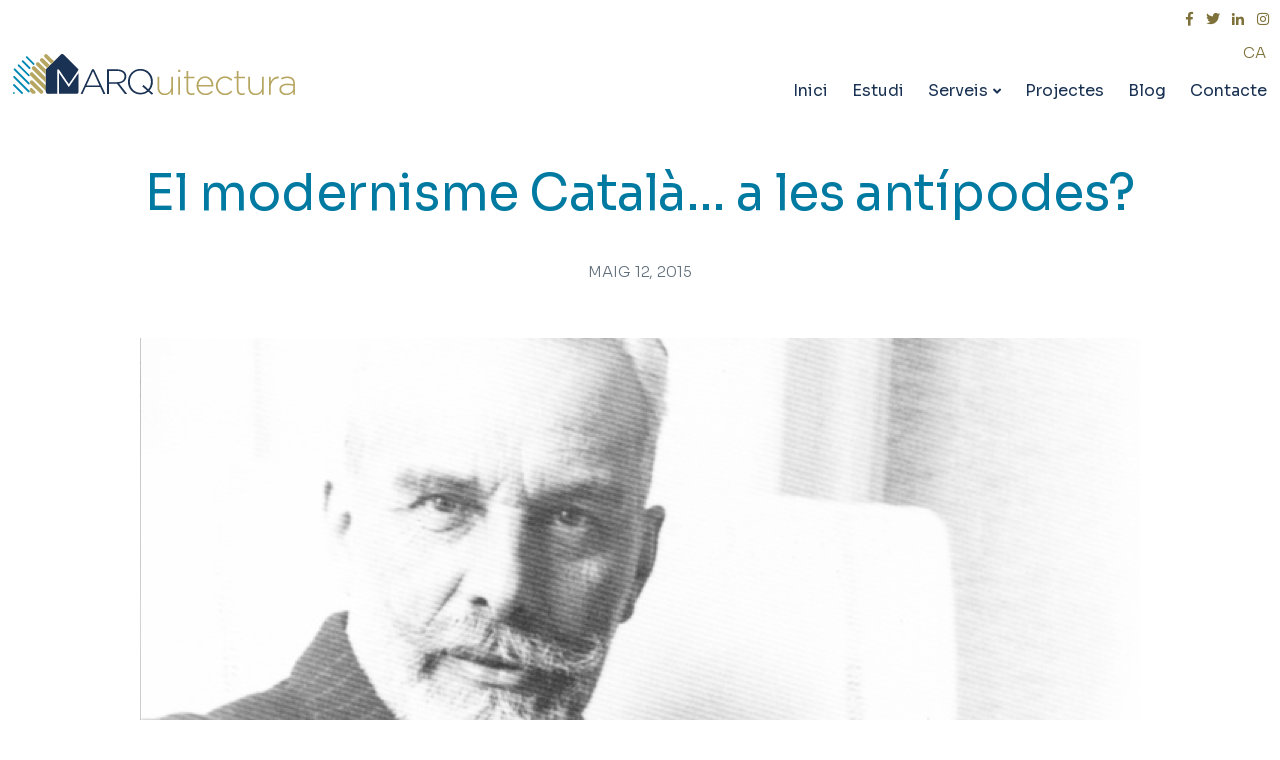

--- FILE ---
content_type: text/html; charset=utf-8
request_url: https://www.google.com/recaptcha/api2/anchor?ar=1&k=6LejfrwmAAAAAF9unnPJFflsD9ox1LWrbnkkINLm&co=aHR0cHM6Ly9tYXJxLXNvc3RlbmlibGUuY29tOjQ0Mw..&hl=en&v=PoyoqOPhxBO7pBk68S4YbpHZ&size=invisible&anchor-ms=20000&execute-ms=30000&cb=rilhwrxt9h2w
body_size: 48524
content:
<!DOCTYPE HTML><html dir="ltr" lang="en"><head><meta http-equiv="Content-Type" content="text/html; charset=UTF-8">
<meta http-equiv="X-UA-Compatible" content="IE=edge">
<title>reCAPTCHA</title>
<style type="text/css">
/* cyrillic-ext */
@font-face {
  font-family: 'Roboto';
  font-style: normal;
  font-weight: 400;
  font-stretch: 100%;
  src: url(//fonts.gstatic.com/s/roboto/v48/KFO7CnqEu92Fr1ME7kSn66aGLdTylUAMa3GUBHMdazTgWw.woff2) format('woff2');
  unicode-range: U+0460-052F, U+1C80-1C8A, U+20B4, U+2DE0-2DFF, U+A640-A69F, U+FE2E-FE2F;
}
/* cyrillic */
@font-face {
  font-family: 'Roboto';
  font-style: normal;
  font-weight: 400;
  font-stretch: 100%;
  src: url(//fonts.gstatic.com/s/roboto/v48/KFO7CnqEu92Fr1ME7kSn66aGLdTylUAMa3iUBHMdazTgWw.woff2) format('woff2');
  unicode-range: U+0301, U+0400-045F, U+0490-0491, U+04B0-04B1, U+2116;
}
/* greek-ext */
@font-face {
  font-family: 'Roboto';
  font-style: normal;
  font-weight: 400;
  font-stretch: 100%;
  src: url(//fonts.gstatic.com/s/roboto/v48/KFO7CnqEu92Fr1ME7kSn66aGLdTylUAMa3CUBHMdazTgWw.woff2) format('woff2');
  unicode-range: U+1F00-1FFF;
}
/* greek */
@font-face {
  font-family: 'Roboto';
  font-style: normal;
  font-weight: 400;
  font-stretch: 100%;
  src: url(//fonts.gstatic.com/s/roboto/v48/KFO7CnqEu92Fr1ME7kSn66aGLdTylUAMa3-UBHMdazTgWw.woff2) format('woff2');
  unicode-range: U+0370-0377, U+037A-037F, U+0384-038A, U+038C, U+038E-03A1, U+03A3-03FF;
}
/* math */
@font-face {
  font-family: 'Roboto';
  font-style: normal;
  font-weight: 400;
  font-stretch: 100%;
  src: url(//fonts.gstatic.com/s/roboto/v48/KFO7CnqEu92Fr1ME7kSn66aGLdTylUAMawCUBHMdazTgWw.woff2) format('woff2');
  unicode-range: U+0302-0303, U+0305, U+0307-0308, U+0310, U+0312, U+0315, U+031A, U+0326-0327, U+032C, U+032F-0330, U+0332-0333, U+0338, U+033A, U+0346, U+034D, U+0391-03A1, U+03A3-03A9, U+03B1-03C9, U+03D1, U+03D5-03D6, U+03F0-03F1, U+03F4-03F5, U+2016-2017, U+2034-2038, U+203C, U+2040, U+2043, U+2047, U+2050, U+2057, U+205F, U+2070-2071, U+2074-208E, U+2090-209C, U+20D0-20DC, U+20E1, U+20E5-20EF, U+2100-2112, U+2114-2115, U+2117-2121, U+2123-214F, U+2190, U+2192, U+2194-21AE, U+21B0-21E5, U+21F1-21F2, U+21F4-2211, U+2213-2214, U+2216-22FF, U+2308-230B, U+2310, U+2319, U+231C-2321, U+2336-237A, U+237C, U+2395, U+239B-23B7, U+23D0, U+23DC-23E1, U+2474-2475, U+25AF, U+25B3, U+25B7, U+25BD, U+25C1, U+25CA, U+25CC, U+25FB, U+266D-266F, U+27C0-27FF, U+2900-2AFF, U+2B0E-2B11, U+2B30-2B4C, U+2BFE, U+3030, U+FF5B, U+FF5D, U+1D400-1D7FF, U+1EE00-1EEFF;
}
/* symbols */
@font-face {
  font-family: 'Roboto';
  font-style: normal;
  font-weight: 400;
  font-stretch: 100%;
  src: url(//fonts.gstatic.com/s/roboto/v48/KFO7CnqEu92Fr1ME7kSn66aGLdTylUAMaxKUBHMdazTgWw.woff2) format('woff2');
  unicode-range: U+0001-000C, U+000E-001F, U+007F-009F, U+20DD-20E0, U+20E2-20E4, U+2150-218F, U+2190, U+2192, U+2194-2199, U+21AF, U+21E6-21F0, U+21F3, U+2218-2219, U+2299, U+22C4-22C6, U+2300-243F, U+2440-244A, U+2460-24FF, U+25A0-27BF, U+2800-28FF, U+2921-2922, U+2981, U+29BF, U+29EB, U+2B00-2BFF, U+4DC0-4DFF, U+FFF9-FFFB, U+10140-1018E, U+10190-1019C, U+101A0, U+101D0-101FD, U+102E0-102FB, U+10E60-10E7E, U+1D2C0-1D2D3, U+1D2E0-1D37F, U+1F000-1F0FF, U+1F100-1F1AD, U+1F1E6-1F1FF, U+1F30D-1F30F, U+1F315, U+1F31C, U+1F31E, U+1F320-1F32C, U+1F336, U+1F378, U+1F37D, U+1F382, U+1F393-1F39F, U+1F3A7-1F3A8, U+1F3AC-1F3AF, U+1F3C2, U+1F3C4-1F3C6, U+1F3CA-1F3CE, U+1F3D4-1F3E0, U+1F3ED, U+1F3F1-1F3F3, U+1F3F5-1F3F7, U+1F408, U+1F415, U+1F41F, U+1F426, U+1F43F, U+1F441-1F442, U+1F444, U+1F446-1F449, U+1F44C-1F44E, U+1F453, U+1F46A, U+1F47D, U+1F4A3, U+1F4B0, U+1F4B3, U+1F4B9, U+1F4BB, U+1F4BF, U+1F4C8-1F4CB, U+1F4D6, U+1F4DA, U+1F4DF, U+1F4E3-1F4E6, U+1F4EA-1F4ED, U+1F4F7, U+1F4F9-1F4FB, U+1F4FD-1F4FE, U+1F503, U+1F507-1F50B, U+1F50D, U+1F512-1F513, U+1F53E-1F54A, U+1F54F-1F5FA, U+1F610, U+1F650-1F67F, U+1F687, U+1F68D, U+1F691, U+1F694, U+1F698, U+1F6AD, U+1F6B2, U+1F6B9-1F6BA, U+1F6BC, U+1F6C6-1F6CF, U+1F6D3-1F6D7, U+1F6E0-1F6EA, U+1F6F0-1F6F3, U+1F6F7-1F6FC, U+1F700-1F7FF, U+1F800-1F80B, U+1F810-1F847, U+1F850-1F859, U+1F860-1F887, U+1F890-1F8AD, U+1F8B0-1F8BB, U+1F8C0-1F8C1, U+1F900-1F90B, U+1F93B, U+1F946, U+1F984, U+1F996, U+1F9E9, U+1FA00-1FA6F, U+1FA70-1FA7C, U+1FA80-1FA89, U+1FA8F-1FAC6, U+1FACE-1FADC, U+1FADF-1FAE9, U+1FAF0-1FAF8, U+1FB00-1FBFF;
}
/* vietnamese */
@font-face {
  font-family: 'Roboto';
  font-style: normal;
  font-weight: 400;
  font-stretch: 100%;
  src: url(//fonts.gstatic.com/s/roboto/v48/KFO7CnqEu92Fr1ME7kSn66aGLdTylUAMa3OUBHMdazTgWw.woff2) format('woff2');
  unicode-range: U+0102-0103, U+0110-0111, U+0128-0129, U+0168-0169, U+01A0-01A1, U+01AF-01B0, U+0300-0301, U+0303-0304, U+0308-0309, U+0323, U+0329, U+1EA0-1EF9, U+20AB;
}
/* latin-ext */
@font-face {
  font-family: 'Roboto';
  font-style: normal;
  font-weight: 400;
  font-stretch: 100%;
  src: url(//fonts.gstatic.com/s/roboto/v48/KFO7CnqEu92Fr1ME7kSn66aGLdTylUAMa3KUBHMdazTgWw.woff2) format('woff2');
  unicode-range: U+0100-02BA, U+02BD-02C5, U+02C7-02CC, U+02CE-02D7, U+02DD-02FF, U+0304, U+0308, U+0329, U+1D00-1DBF, U+1E00-1E9F, U+1EF2-1EFF, U+2020, U+20A0-20AB, U+20AD-20C0, U+2113, U+2C60-2C7F, U+A720-A7FF;
}
/* latin */
@font-face {
  font-family: 'Roboto';
  font-style: normal;
  font-weight: 400;
  font-stretch: 100%;
  src: url(//fonts.gstatic.com/s/roboto/v48/KFO7CnqEu92Fr1ME7kSn66aGLdTylUAMa3yUBHMdazQ.woff2) format('woff2');
  unicode-range: U+0000-00FF, U+0131, U+0152-0153, U+02BB-02BC, U+02C6, U+02DA, U+02DC, U+0304, U+0308, U+0329, U+2000-206F, U+20AC, U+2122, U+2191, U+2193, U+2212, U+2215, U+FEFF, U+FFFD;
}
/* cyrillic-ext */
@font-face {
  font-family: 'Roboto';
  font-style: normal;
  font-weight: 500;
  font-stretch: 100%;
  src: url(//fonts.gstatic.com/s/roboto/v48/KFO7CnqEu92Fr1ME7kSn66aGLdTylUAMa3GUBHMdazTgWw.woff2) format('woff2');
  unicode-range: U+0460-052F, U+1C80-1C8A, U+20B4, U+2DE0-2DFF, U+A640-A69F, U+FE2E-FE2F;
}
/* cyrillic */
@font-face {
  font-family: 'Roboto';
  font-style: normal;
  font-weight: 500;
  font-stretch: 100%;
  src: url(//fonts.gstatic.com/s/roboto/v48/KFO7CnqEu92Fr1ME7kSn66aGLdTylUAMa3iUBHMdazTgWw.woff2) format('woff2');
  unicode-range: U+0301, U+0400-045F, U+0490-0491, U+04B0-04B1, U+2116;
}
/* greek-ext */
@font-face {
  font-family: 'Roboto';
  font-style: normal;
  font-weight: 500;
  font-stretch: 100%;
  src: url(//fonts.gstatic.com/s/roboto/v48/KFO7CnqEu92Fr1ME7kSn66aGLdTylUAMa3CUBHMdazTgWw.woff2) format('woff2');
  unicode-range: U+1F00-1FFF;
}
/* greek */
@font-face {
  font-family: 'Roboto';
  font-style: normal;
  font-weight: 500;
  font-stretch: 100%;
  src: url(//fonts.gstatic.com/s/roboto/v48/KFO7CnqEu92Fr1ME7kSn66aGLdTylUAMa3-UBHMdazTgWw.woff2) format('woff2');
  unicode-range: U+0370-0377, U+037A-037F, U+0384-038A, U+038C, U+038E-03A1, U+03A3-03FF;
}
/* math */
@font-face {
  font-family: 'Roboto';
  font-style: normal;
  font-weight: 500;
  font-stretch: 100%;
  src: url(//fonts.gstatic.com/s/roboto/v48/KFO7CnqEu92Fr1ME7kSn66aGLdTylUAMawCUBHMdazTgWw.woff2) format('woff2');
  unicode-range: U+0302-0303, U+0305, U+0307-0308, U+0310, U+0312, U+0315, U+031A, U+0326-0327, U+032C, U+032F-0330, U+0332-0333, U+0338, U+033A, U+0346, U+034D, U+0391-03A1, U+03A3-03A9, U+03B1-03C9, U+03D1, U+03D5-03D6, U+03F0-03F1, U+03F4-03F5, U+2016-2017, U+2034-2038, U+203C, U+2040, U+2043, U+2047, U+2050, U+2057, U+205F, U+2070-2071, U+2074-208E, U+2090-209C, U+20D0-20DC, U+20E1, U+20E5-20EF, U+2100-2112, U+2114-2115, U+2117-2121, U+2123-214F, U+2190, U+2192, U+2194-21AE, U+21B0-21E5, U+21F1-21F2, U+21F4-2211, U+2213-2214, U+2216-22FF, U+2308-230B, U+2310, U+2319, U+231C-2321, U+2336-237A, U+237C, U+2395, U+239B-23B7, U+23D0, U+23DC-23E1, U+2474-2475, U+25AF, U+25B3, U+25B7, U+25BD, U+25C1, U+25CA, U+25CC, U+25FB, U+266D-266F, U+27C0-27FF, U+2900-2AFF, U+2B0E-2B11, U+2B30-2B4C, U+2BFE, U+3030, U+FF5B, U+FF5D, U+1D400-1D7FF, U+1EE00-1EEFF;
}
/* symbols */
@font-face {
  font-family: 'Roboto';
  font-style: normal;
  font-weight: 500;
  font-stretch: 100%;
  src: url(//fonts.gstatic.com/s/roboto/v48/KFO7CnqEu92Fr1ME7kSn66aGLdTylUAMaxKUBHMdazTgWw.woff2) format('woff2');
  unicode-range: U+0001-000C, U+000E-001F, U+007F-009F, U+20DD-20E0, U+20E2-20E4, U+2150-218F, U+2190, U+2192, U+2194-2199, U+21AF, U+21E6-21F0, U+21F3, U+2218-2219, U+2299, U+22C4-22C6, U+2300-243F, U+2440-244A, U+2460-24FF, U+25A0-27BF, U+2800-28FF, U+2921-2922, U+2981, U+29BF, U+29EB, U+2B00-2BFF, U+4DC0-4DFF, U+FFF9-FFFB, U+10140-1018E, U+10190-1019C, U+101A0, U+101D0-101FD, U+102E0-102FB, U+10E60-10E7E, U+1D2C0-1D2D3, U+1D2E0-1D37F, U+1F000-1F0FF, U+1F100-1F1AD, U+1F1E6-1F1FF, U+1F30D-1F30F, U+1F315, U+1F31C, U+1F31E, U+1F320-1F32C, U+1F336, U+1F378, U+1F37D, U+1F382, U+1F393-1F39F, U+1F3A7-1F3A8, U+1F3AC-1F3AF, U+1F3C2, U+1F3C4-1F3C6, U+1F3CA-1F3CE, U+1F3D4-1F3E0, U+1F3ED, U+1F3F1-1F3F3, U+1F3F5-1F3F7, U+1F408, U+1F415, U+1F41F, U+1F426, U+1F43F, U+1F441-1F442, U+1F444, U+1F446-1F449, U+1F44C-1F44E, U+1F453, U+1F46A, U+1F47D, U+1F4A3, U+1F4B0, U+1F4B3, U+1F4B9, U+1F4BB, U+1F4BF, U+1F4C8-1F4CB, U+1F4D6, U+1F4DA, U+1F4DF, U+1F4E3-1F4E6, U+1F4EA-1F4ED, U+1F4F7, U+1F4F9-1F4FB, U+1F4FD-1F4FE, U+1F503, U+1F507-1F50B, U+1F50D, U+1F512-1F513, U+1F53E-1F54A, U+1F54F-1F5FA, U+1F610, U+1F650-1F67F, U+1F687, U+1F68D, U+1F691, U+1F694, U+1F698, U+1F6AD, U+1F6B2, U+1F6B9-1F6BA, U+1F6BC, U+1F6C6-1F6CF, U+1F6D3-1F6D7, U+1F6E0-1F6EA, U+1F6F0-1F6F3, U+1F6F7-1F6FC, U+1F700-1F7FF, U+1F800-1F80B, U+1F810-1F847, U+1F850-1F859, U+1F860-1F887, U+1F890-1F8AD, U+1F8B0-1F8BB, U+1F8C0-1F8C1, U+1F900-1F90B, U+1F93B, U+1F946, U+1F984, U+1F996, U+1F9E9, U+1FA00-1FA6F, U+1FA70-1FA7C, U+1FA80-1FA89, U+1FA8F-1FAC6, U+1FACE-1FADC, U+1FADF-1FAE9, U+1FAF0-1FAF8, U+1FB00-1FBFF;
}
/* vietnamese */
@font-face {
  font-family: 'Roboto';
  font-style: normal;
  font-weight: 500;
  font-stretch: 100%;
  src: url(//fonts.gstatic.com/s/roboto/v48/KFO7CnqEu92Fr1ME7kSn66aGLdTylUAMa3OUBHMdazTgWw.woff2) format('woff2');
  unicode-range: U+0102-0103, U+0110-0111, U+0128-0129, U+0168-0169, U+01A0-01A1, U+01AF-01B0, U+0300-0301, U+0303-0304, U+0308-0309, U+0323, U+0329, U+1EA0-1EF9, U+20AB;
}
/* latin-ext */
@font-face {
  font-family: 'Roboto';
  font-style: normal;
  font-weight: 500;
  font-stretch: 100%;
  src: url(//fonts.gstatic.com/s/roboto/v48/KFO7CnqEu92Fr1ME7kSn66aGLdTylUAMa3KUBHMdazTgWw.woff2) format('woff2');
  unicode-range: U+0100-02BA, U+02BD-02C5, U+02C7-02CC, U+02CE-02D7, U+02DD-02FF, U+0304, U+0308, U+0329, U+1D00-1DBF, U+1E00-1E9F, U+1EF2-1EFF, U+2020, U+20A0-20AB, U+20AD-20C0, U+2113, U+2C60-2C7F, U+A720-A7FF;
}
/* latin */
@font-face {
  font-family: 'Roboto';
  font-style: normal;
  font-weight: 500;
  font-stretch: 100%;
  src: url(//fonts.gstatic.com/s/roboto/v48/KFO7CnqEu92Fr1ME7kSn66aGLdTylUAMa3yUBHMdazQ.woff2) format('woff2');
  unicode-range: U+0000-00FF, U+0131, U+0152-0153, U+02BB-02BC, U+02C6, U+02DA, U+02DC, U+0304, U+0308, U+0329, U+2000-206F, U+20AC, U+2122, U+2191, U+2193, U+2212, U+2215, U+FEFF, U+FFFD;
}
/* cyrillic-ext */
@font-face {
  font-family: 'Roboto';
  font-style: normal;
  font-weight: 900;
  font-stretch: 100%;
  src: url(//fonts.gstatic.com/s/roboto/v48/KFO7CnqEu92Fr1ME7kSn66aGLdTylUAMa3GUBHMdazTgWw.woff2) format('woff2');
  unicode-range: U+0460-052F, U+1C80-1C8A, U+20B4, U+2DE0-2DFF, U+A640-A69F, U+FE2E-FE2F;
}
/* cyrillic */
@font-face {
  font-family: 'Roboto';
  font-style: normal;
  font-weight: 900;
  font-stretch: 100%;
  src: url(//fonts.gstatic.com/s/roboto/v48/KFO7CnqEu92Fr1ME7kSn66aGLdTylUAMa3iUBHMdazTgWw.woff2) format('woff2');
  unicode-range: U+0301, U+0400-045F, U+0490-0491, U+04B0-04B1, U+2116;
}
/* greek-ext */
@font-face {
  font-family: 'Roboto';
  font-style: normal;
  font-weight: 900;
  font-stretch: 100%;
  src: url(//fonts.gstatic.com/s/roboto/v48/KFO7CnqEu92Fr1ME7kSn66aGLdTylUAMa3CUBHMdazTgWw.woff2) format('woff2');
  unicode-range: U+1F00-1FFF;
}
/* greek */
@font-face {
  font-family: 'Roboto';
  font-style: normal;
  font-weight: 900;
  font-stretch: 100%;
  src: url(//fonts.gstatic.com/s/roboto/v48/KFO7CnqEu92Fr1ME7kSn66aGLdTylUAMa3-UBHMdazTgWw.woff2) format('woff2');
  unicode-range: U+0370-0377, U+037A-037F, U+0384-038A, U+038C, U+038E-03A1, U+03A3-03FF;
}
/* math */
@font-face {
  font-family: 'Roboto';
  font-style: normal;
  font-weight: 900;
  font-stretch: 100%;
  src: url(//fonts.gstatic.com/s/roboto/v48/KFO7CnqEu92Fr1ME7kSn66aGLdTylUAMawCUBHMdazTgWw.woff2) format('woff2');
  unicode-range: U+0302-0303, U+0305, U+0307-0308, U+0310, U+0312, U+0315, U+031A, U+0326-0327, U+032C, U+032F-0330, U+0332-0333, U+0338, U+033A, U+0346, U+034D, U+0391-03A1, U+03A3-03A9, U+03B1-03C9, U+03D1, U+03D5-03D6, U+03F0-03F1, U+03F4-03F5, U+2016-2017, U+2034-2038, U+203C, U+2040, U+2043, U+2047, U+2050, U+2057, U+205F, U+2070-2071, U+2074-208E, U+2090-209C, U+20D0-20DC, U+20E1, U+20E5-20EF, U+2100-2112, U+2114-2115, U+2117-2121, U+2123-214F, U+2190, U+2192, U+2194-21AE, U+21B0-21E5, U+21F1-21F2, U+21F4-2211, U+2213-2214, U+2216-22FF, U+2308-230B, U+2310, U+2319, U+231C-2321, U+2336-237A, U+237C, U+2395, U+239B-23B7, U+23D0, U+23DC-23E1, U+2474-2475, U+25AF, U+25B3, U+25B7, U+25BD, U+25C1, U+25CA, U+25CC, U+25FB, U+266D-266F, U+27C0-27FF, U+2900-2AFF, U+2B0E-2B11, U+2B30-2B4C, U+2BFE, U+3030, U+FF5B, U+FF5D, U+1D400-1D7FF, U+1EE00-1EEFF;
}
/* symbols */
@font-face {
  font-family: 'Roboto';
  font-style: normal;
  font-weight: 900;
  font-stretch: 100%;
  src: url(//fonts.gstatic.com/s/roboto/v48/KFO7CnqEu92Fr1ME7kSn66aGLdTylUAMaxKUBHMdazTgWw.woff2) format('woff2');
  unicode-range: U+0001-000C, U+000E-001F, U+007F-009F, U+20DD-20E0, U+20E2-20E4, U+2150-218F, U+2190, U+2192, U+2194-2199, U+21AF, U+21E6-21F0, U+21F3, U+2218-2219, U+2299, U+22C4-22C6, U+2300-243F, U+2440-244A, U+2460-24FF, U+25A0-27BF, U+2800-28FF, U+2921-2922, U+2981, U+29BF, U+29EB, U+2B00-2BFF, U+4DC0-4DFF, U+FFF9-FFFB, U+10140-1018E, U+10190-1019C, U+101A0, U+101D0-101FD, U+102E0-102FB, U+10E60-10E7E, U+1D2C0-1D2D3, U+1D2E0-1D37F, U+1F000-1F0FF, U+1F100-1F1AD, U+1F1E6-1F1FF, U+1F30D-1F30F, U+1F315, U+1F31C, U+1F31E, U+1F320-1F32C, U+1F336, U+1F378, U+1F37D, U+1F382, U+1F393-1F39F, U+1F3A7-1F3A8, U+1F3AC-1F3AF, U+1F3C2, U+1F3C4-1F3C6, U+1F3CA-1F3CE, U+1F3D4-1F3E0, U+1F3ED, U+1F3F1-1F3F3, U+1F3F5-1F3F7, U+1F408, U+1F415, U+1F41F, U+1F426, U+1F43F, U+1F441-1F442, U+1F444, U+1F446-1F449, U+1F44C-1F44E, U+1F453, U+1F46A, U+1F47D, U+1F4A3, U+1F4B0, U+1F4B3, U+1F4B9, U+1F4BB, U+1F4BF, U+1F4C8-1F4CB, U+1F4D6, U+1F4DA, U+1F4DF, U+1F4E3-1F4E6, U+1F4EA-1F4ED, U+1F4F7, U+1F4F9-1F4FB, U+1F4FD-1F4FE, U+1F503, U+1F507-1F50B, U+1F50D, U+1F512-1F513, U+1F53E-1F54A, U+1F54F-1F5FA, U+1F610, U+1F650-1F67F, U+1F687, U+1F68D, U+1F691, U+1F694, U+1F698, U+1F6AD, U+1F6B2, U+1F6B9-1F6BA, U+1F6BC, U+1F6C6-1F6CF, U+1F6D3-1F6D7, U+1F6E0-1F6EA, U+1F6F0-1F6F3, U+1F6F7-1F6FC, U+1F700-1F7FF, U+1F800-1F80B, U+1F810-1F847, U+1F850-1F859, U+1F860-1F887, U+1F890-1F8AD, U+1F8B0-1F8BB, U+1F8C0-1F8C1, U+1F900-1F90B, U+1F93B, U+1F946, U+1F984, U+1F996, U+1F9E9, U+1FA00-1FA6F, U+1FA70-1FA7C, U+1FA80-1FA89, U+1FA8F-1FAC6, U+1FACE-1FADC, U+1FADF-1FAE9, U+1FAF0-1FAF8, U+1FB00-1FBFF;
}
/* vietnamese */
@font-face {
  font-family: 'Roboto';
  font-style: normal;
  font-weight: 900;
  font-stretch: 100%;
  src: url(//fonts.gstatic.com/s/roboto/v48/KFO7CnqEu92Fr1ME7kSn66aGLdTylUAMa3OUBHMdazTgWw.woff2) format('woff2');
  unicode-range: U+0102-0103, U+0110-0111, U+0128-0129, U+0168-0169, U+01A0-01A1, U+01AF-01B0, U+0300-0301, U+0303-0304, U+0308-0309, U+0323, U+0329, U+1EA0-1EF9, U+20AB;
}
/* latin-ext */
@font-face {
  font-family: 'Roboto';
  font-style: normal;
  font-weight: 900;
  font-stretch: 100%;
  src: url(//fonts.gstatic.com/s/roboto/v48/KFO7CnqEu92Fr1ME7kSn66aGLdTylUAMa3KUBHMdazTgWw.woff2) format('woff2');
  unicode-range: U+0100-02BA, U+02BD-02C5, U+02C7-02CC, U+02CE-02D7, U+02DD-02FF, U+0304, U+0308, U+0329, U+1D00-1DBF, U+1E00-1E9F, U+1EF2-1EFF, U+2020, U+20A0-20AB, U+20AD-20C0, U+2113, U+2C60-2C7F, U+A720-A7FF;
}
/* latin */
@font-face {
  font-family: 'Roboto';
  font-style: normal;
  font-weight: 900;
  font-stretch: 100%;
  src: url(//fonts.gstatic.com/s/roboto/v48/KFO7CnqEu92Fr1ME7kSn66aGLdTylUAMa3yUBHMdazQ.woff2) format('woff2');
  unicode-range: U+0000-00FF, U+0131, U+0152-0153, U+02BB-02BC, U+02C6, U+02DA, U+02DC, U+0304, U+0308, U+0329, U+2000-206F, U+20AC, U+2122, U+2191, U+2193, U+2212, U+2215, U+FEFF, U+FFFD;
}

</style>
<link rel="stylesheet" type="text/css" href="https://www.gstatic.com/recaptcha/releases/PoyoqOPhxBO7pBk68S4YbpHZ/styles__ltr.css">
<script nonce="-cDfdEUodPeTTkrm5u9czA" type="text/javascript">window['__recaptcha_api'] = 'https://www.google.com/recaptcha/api2/';</script>
<script type="text/javascript" src="https://www.gstatic.com/recaptcha/releases/PoyoqOPhxBO7pBk68S4YbpHZ/recaptcha__en.js" nonce="-cDfdEUodPeTTkrm5u9czA">
      
    </script></head>
<body><div id="rc-anchor-alert" class="rc-anchor-alert"></div>
<input type="hidden" id="recaptcha-token" value="[base64]">
<script type="text/javascript" nonce="-cDfdEUodPeTTkrm5u9czA">
      recaptcha.anchor.Main.init("[\x22ainput\x22,[\x22bgdata\x22,\x22\x22,\[base64]/[base64]/[base64]/[base64]/[base64]/[base64]/KGcoTywyNTMsTy5PKSxVRyhPLEMpKTpnKE8sMjUzLEMpLE8pKSxsKSksTykpfSxieT1mdW5jdGlvbihDLE8sdSxsKXtmb3IobD0odT1SKEMpLDApO08+MDtPLS0pbD1sPDw4fFooQyk7ZyhDLHUsbCl9LFVHPWZ1bmN0aW9uKEMsTyl7Qy5pLmxlbmd0aD4xMDQ/[base64]/[base64]/[base64]/[base64]/[base64]/[base64]/[base64]\\u003d\x22,\[base64]\\u003d\x22,\[base64]/Dt3bDkGzDviDCl3c+I2F/[base64]/AcKLBsKtwo4twpYBXsKlw5kAworCskQieG0EwrHClGLDp8KkHkzCusKgwoQNwonCpwrDuQAxw64JGsKbwrcxwo02HVXCjsKhw5cTwqbDvC3ClGp8FF/DtsOoFD4ywokXwq9qYQTDgA3DqsKyw4o8w7nDuUIjw6URwpJdNkTCkcKawpAMwocIwoRYw6tRw5xAwo8EYjorwp/CqT/Dt8KdwpbDm0k+E8KKw4TDm8KkC34IHT/CssKDaibDhcOrYsOIwqzCuRFwP8KlwrYrKsO4w5d9X8KTB8KoXXN9wpfDpcOmwqXCtWkxwqp8woXCjTXDksKqe1Vlw59Pw61qOy/[base64]/DiU8eFlrCocOCwokUVWzChETCmULDrBInw6d1w4nDhMKMwrfCjsKxw7PDjlnCn8KuCF7CucO+HMKTwpcrMMKwdsO8w6wsw7IrCDbCkyHDomoKUsKlBWDCrDzDjH0vXTNawrgrw5lMwrA/w57DikfDvsKpw6o1bMKDG0rCoh4Jw7rDlsKKY30RWcOKL8OwdD/Dn8KjLgBXw4w0IsKKRMKRORByL8OPw5bDpGFdwo06wqrDkXHClC7CiwMWfmrCi8OkwofChcKtd33CnMO/Zx00AE8dw7nCoMKERsKXEhzCvsOwK1cYQn8Ew7ghR8K4wqjCqcOrwq1fc8OVEks+wrbCrytDRMKmw6jDmggheS9Uw4PDsMOoHsODw4zClSFXPcK8YHzDo0zCilMcw6ZzF8OpT8OAw5HCiA/Dtn8hPsOcwoJeSsOew4jDtMKiwpB7MGc7wo/ClsO0SyZNYmDCohUHQ8OoV8OcD15jw6bDlyvDgcKKS8OgYcK/HsO5c8KROMK3w7lUw4NTFijDuDMHGkzDpBDDjSIlwrQ2IQBPXzgyBQ/CkcK7UsO9PMKHw5LDkynCjzfDscODwpvClkRSw7jCnsOTw7w2EsORQ8OJwo3CkgrDtTbDlDkjZcKoVg7DlC1CMsKaw5s3w5hhT8KaTikOw7/CuSBPSl8/[base64]/Ds8OIw6rDkMKVw7AEwpMpw7lidMOjwqwMw7PDgcKDw49Yw77CmcKdBcOJKsOsEMOaKzYnwroCw7h3HcOQwoU6VF/Dg8KiJcK1Zg/CnMK8wpLDkwXCuMK4w74zwp8fwoM0w7rClzIdAsO7c11gLsOjw4wvMUUew5nCn0zCjwFvwqHDqmvDqw/Co2t8w61nwp/Ds3oIDWHDkE/CssK0w7A/w6ZoHcKWw7zDl2fDnMO7wqpxw6zDoMOrw4bCnybDncKLw7E2WsOCVAHClcOPw79dZEtjw6YuacOJwqzCjVDDicO+w7HCvhjCnsO6WW/Dg0XCkgTCnxVGP8KRSsKRbsKmQ8Kxw6BGdMKwUW9owqxCHcKrw77DsjspM0VHV3cyw67DvsKbw4EcXcOBBTsRWDd4UcKTLXlNAAdvM1ZfwrI4a8Onw4kFwoPCjcO/[base64]/CpWdzasKzD8KDDS3Dv8OgGArCn8OpfUTCjsKJR0nDhMKsegbCoCPDhAbCgzPDnSrDtz8kw6HDrsO6SsK/w6I6wotjw4fCj8KMFHBcLi1SwrnDocKow60owqfCkknCmB0LAmHChMKEVgXDucKKH13Du8KBWkrDnjPDlMOlBT7DiSrDqsKiw5pdcsOMNXxnw6R+worCg8Kqw6lRORlyw5XDu8KYc8Ohw4/[base64]/[base64]/[base64]/Cj8OEDxIdwp3Dk0tCRznCnsKSwojChcO8w6HDvcKNw7PDv8O6wohecGTCqMKWMl4fCMOsw748wr/ChMOnw4bDoBXDksK+worDpMKYwr4AZcOfMnDDkMKZVMKSHsOow7bDrDxzwqNswpokWMKSMhHDrMK5w7HDolDDmMOXw5TCtMOqTwwFw6vCv8KJwpTDomUfw4xEbsOMw45zIMKRwqZtwqJVd3ZDYXTCjDwdSgNIw65gw6nCpcK2wrHChlZ/wr9Rw6MYZ3l3wpTDtMOpBsO0ZcKfKsKdL0VFwpF0w6jCg3zDixbDrnAEJMOEwqh/BMKewpkwwrHCmxLDjkgvwrXDtcK/w7vCp8OSU8Ovwo/Dg8KFwq9ofcKnK2ovw57DisOowo/CtCxVGTggBcK0FGXDicKjEjrDtcKewrfDp8O4w6jCg8OdRcOew5zDo8OlVsK0QsKFwqAPD0zCl21JccKLw6HDiMKrVsO9XcK+w4UcC2XCgS/[base64]/DoMKdV8KzwrPDnxnDq1B+w7vDrA8vQAJlQlfDghkgEcOWVFjDnsOUwrQLajNWw64lw7sZVV7CkMO+D0gVLEcnwqfCj8OQOyzCl1nDtFMUU8KUe8Kzwp47wrvClMOFw4HCgsOaw5wwPsK1wrVtHMKow4fCkmjCksO9wpbCmkVsw6PCtU/CsRnDncOTfhfDjWZdw7fCvws+w6HDvcKvw4PDng/CjcO+w7J0woHDrn3CusK9DQcow5vDlRPDmsKmZMKGSsOqKEzDr1BvVsKTdMOsJg/ChsOZw49zBWbCrGUpQcOFw6TDhMKaF8OfOMOkKMKRw6rCoFfDnxzDp8KOacKnwpNzwqzDnBBuXk7DozbCk1BXd3RiwoDCmkPCg8O+axfCnMK/JMK1d8KgK0/DlMKhw77DlcKnAzDCrEXDqis6w6PCocKrw7bCn8K8w6ZYRADCm8KewpF1c8Omw7/DjSrDuMOOw4fCkhN7WMOPwqIzCcKDwq/CvmFuN1LDs3sfw7jDhcKnw4wqcgnCvhJTw5LCu1UnKFPDuX9hYMOswqJFPsOZa3d8w5TCt8Kjw5HDqMOOw4LDiWPDusOkwrDCtGzDn8Osw63ChcKzw7xWDmfDv8KPw6PDrsOxIxYKP0XDucO4w7wJX8OqR8O+w5ZXW8KEw5l+wrrChcO9w7fDp8KzwpnDh1PDiD/DrXzChsOgF8K5KsOsJMOvwo/CgMOPdVfDtVh1wqN5wpQXw5/DgMKqwr9Kw6fCtl0eWEEPw6cfw43DqAXClk1fwpvCp1R+OAHDsnVDw7fClQrDlcK2Y2FxQMOgw6PCg8Ogw5knHcOZw6PDii3DpnrDiHURw4NHM3cPw4ZXwo4Ew78sD8KpbD7Dg8OvYw/DlV7ChwTDpMKJZyYqw7HCg8OkRjLDt8KpasKowpRKXcOYw6k3aXNTUwEkwq3ClcOqOcKBw4fDncK4XcO3w6JsD8OUFAjCgW/DsmfCoMKwwovCmCYxwqdqRsKUEsKONsKYQ8OPdxXCnMOPw5cacTLDtQ8/w5bCsAIgw7xVXyRFw7wywoZdw5LCpcOfesKUYG0Sw7gXS8K9woDCh8K4NX3CmW0ow5QWw63Dm8OhMlzDgcK7cHLCqsKCwr/[base64]/Dh8Kqb8K9McKcDVvCqcOPwr/CtEs2UH7DlsKYQMKPwotiHBjDk2hZwqLDuDDClF/DlsKKfsONQHbCiyfCnz3Dh8Obw67CgcOjwpjDtgU6wonDhsK3C8Oow6sKccKVbsKNw4g/HMK/wow5YMKew57Djj8KK0XCn8Owa2hLw6lJwoHCtMOgLcOKwqBJw6DDiMKCNHoJD8KgBcO/wo7CklLCv8KRw4vCvMOpMcOLwoPDgMKuLSjCrcKhLsONwoogLBIFHsO0w5N/PMOJwozCvB3DtMKRWVTDuXPDu8KZNsK9w7rDh8Kjw4UYw4ACw5A1w5AlwovDmktmw7HDgsOHTU1Ow5ofwo1ow4EZw6UGQcKKwrPCvSl8NMOSBcO/w4LCkMKNPTHDvknCm8OlRcKZZEXDp8Onw4/Dt8KDS2DDjhwkwqJvwpDCgF9uw485AS7CiMKKIMORw5nDlCoww7s7NQLDlXXCgF0KNsOiCkPDsDXDlxTDj8KHfsO7d2TCh8KXHn8iKcKQS3HDt8KfbsOCMMOTw69ZNSHDoMKpXcKRL8Orw7fDvMKUw5zCqU/CtwRGJ8OLOT7DocKiwoBXwqvCkcKnw7rCnA5Fwp5AwoXCqUTCmn9kGiVoR8ORw4rDvcOnBMKDTsOsTsO2TmZfVV5PEMOuwrZrXQTDpMKCwrzDvFUow7bCinVqMcKvZTzCisK7w7XDs8K/TF5ATMKWVSvDqhYPw7/DgsK+K8OXwo/Dih3CmTrDmUXDqjzCnsO6w6XDm8Kgw4EjwrjDgXnDqsK+Bi5Kw7tEwq3Dr8Owwq/CrcOMwoUiwr/DkMKmD2rCnHvCs3VeFMO/fsO8HkReGBLDs3Uow713woLDvFBIwqEJw4p+XyLDmMKXwqnDocKWQ8OsGcO+cH/Djg3DhU3CqMOSCETCpMOAIR0swrPChkfCpMKBwrbDhAPCrCMSwq1CasOLbkgawpssOwHCr8Kgw6d7w6M/[base64]/CrsOqSmbDh3fCpMKcdF/CssO7dsOLwrfDsl/Do8OvwqrCmyN/w5gnw5zClMKiwpHCl3FxeizCi1DDocKNecKRABUeMiglL8KCwolbwqvCh1Iyw4oRwrRPKA5Vw6EgPS/[base64]/DlGQKcy/DmcO1IcKJw6E4XHTCqSEPWsOrw5DCosOBw5fCsMKdw6fCgMO/[base64]/DrB3DlcO5w6/DjsO1w4x+w6QvS8OTRBLCj8KEwr3DlknClsO8w4jDuwo3OMOZw5LDnVfCqHnDlsKEPVDDuzzCscOSZlnDiEIWfcOBwozDmyYaXiPCr8KCw5AGcHRvwo/Dqx3CkUl5DQZxw6nCqi8FbFgcCTLCtXpnw6LDvQ/CrxzCg8Ojwp7DnHthwqRKYsKsw5XDm8Osw5DDqn8awqpVw6/DvMOBOmYuw5fCrcOKwq7DhDLClMOCfElmwpgnRAAUw5/DmSgSw6ZDw78KQcKiUlk4w6h5K8OGw4QhB8KCwqXDlsOBwqA/w5jCqMOpSsKFw5XDo8O/EMONU8Kgw7ccwpfDmxlsD0rCpjkhOjLDnMKxwoLDusOgw5vChcOHwpvDvGJ4w73Cn8KCw5rDsDxFAMObdj0lXSPDmhPDikXCo8KdcMOkQzlJCMOfw6t6e8KtHcOjwpY6O8OOw4HDssOjwpt9T0oeIUIGwovCli8lHcKGd1DDisOHG1XDoyHDnsOAw7Ekw5/DqcOLwq4eXcOYw6VDwr7DonjCjMO9wqFIYcKBUEHDtsOpSV5QwoV6VHbDh8Kew7jDnsOwwpkEeMKIFyR7w6cywpxSw7TDtG4+NcOvw7LDusOXw6jCh8KmwrbDiwQewojCg8ORwrBWVcK7w5t3w4/DvFvClsK8wo3CiVQ6w7MHwo3CrRTCkMKMwoF4KMO8wqDCpcOTZR3DlAddwonDp19VeMKdwo0QSFbDk8KmdnrCqMOSS8KSGcOkN8KcHnbCjcOLwoHCm8K0w7vCqQRCw7E3w7Vkw4IOdcKtw6QvKGTCmsOAf2LCokEqJx8megvDvcKAw6nCucO/wobCsVXDn0pePzLDmEd0EMKMw63Dq8OFw5TDl8OxBsOWYzfDkcKhw7Yow5QjIMOjVMObYcO+wr9PIhZiU8KsY8OiwqrCnGZoJ2nDucOZZBFgQ8KcYMOYACl2OMKfwr1ow6dSCX/CiG4nwq/DuytjRTBAw4zDpcKrwog5InvDjMOBwoQJeyBOw5Qow45AJMKUSxXCn8OUwrXCliM+TMOmw7UkwpI/V8KfZcO2wrR8VEoeB8KwwrjCkijCpgAqw5BNwo/Ci8KMw5ZZS1bCnnRyw5U3wrzDssKgZn8wwrTCgkAZBiQVw5XDhsKkR8Opw47Cp8OAwrHDrMKvwoonwpVhHQl7D8OewrbDu08dwpHDpMOPTcKbw4PDmcKgwqfDsMKmwpPCsMO2wqPChw/Dgk/CssKwwpkpJcOQw4UjNF7DuzAvAB3DgsOtWsK5YMOpw57CkSsaVcK/IEbDkcK8GMOYwpZ1wp1QwoBVHsKnwq1/d8O/UBVVwplIw7zDoR3DmUcWCVTCkyHDkwpKwrgRw7/DlCUqwq3CmMKuw6cbUkbDs2rDt8OlIljDkMOVwow4bMOzw5zDkWUew5c5wpHCtsOhw74ow7NNLXfClWwhw4h2wqvDlMOAHE7Chm1FAUbCpsKywrgsw7fDgifDv8Opw6/Cp8KmKVAfw7VGwrsGNMO4fcKew47CrsO9wpfCm8O6w4ZfW2zCtHtKCSpiw4Z/[base64]/[base64]/Dp8KxwonDp0nDp1jDjzjClnMSw5TCnGoLaMKrUSLCl8OyBsK9wqzCkDQ1BsKqHkPDuH/CvShlw4Riw73DsiPDgGjCrFLDm3EifMOEBcOYKcKmViHDlsO/[base64]/Dj3dVw43DvMOZw7zDnQEaG8KWw4UCw4/[base64]/Cmg/DtHEZw5/[base64]/DmcKCP8KWworCuScGw5gUw5Vkwo7DlGnDo8O0NsOwHsKNLsOaGcKbSMOhw7nChC7DscOMw6fCqU/CmUfCvG3CtQXDv8O+wqVZPMObGsKMC8K6w4p7w4FCwq0Kw51ww4MKwp4SKHJFS8K0wrsJwprCgycrAAApw67Domwcw6k3w7gKwqPDkcOow7zCiwhLw6ELKcOpIsOQd8KAWMK4R3/ChyBtViZBwobCr8OpfcODAQrDicKPWMO2w7FWwobCrGrDnMOPwrTCnCjCjsOMwpTDqVjDsEjChsOFw5/[base64]/CkEN3fcOkZ8KzdWl1wq9wwo/ClsO1esOqw5czwpouJMKmw7MxHklcJcOZcsKQw4XDg8ORBMOhUlnDvnxSGAMoA01dwrbDssOYM8K8ZsOWw6LDgmvChmHDiihdwolXw7jDu00LBANBf8KnCRtNwonCvEHCncOww6EPwp3DmMKBw4/CpsOPw70KwqfDt2B0w7fDnsK/w6LCvcKpw6/DtRVUwqJOw4vCl8OTwoHDhH/CtMOww69CMggYARzDimhOODXDnATCsyAae8KGw6nDvzHCqlt5Y8K+w7xTU8KIECzDr8KdwptRcsK+Bh/[base64]/CpU90w6bCjUEoK2PDhcKgQhRjFirDucOiw7JFw4/DhW7CgHDDj2XDocOsdHR6aVEPaHxEUcO6w7Z/DVE6bMOAM8OlMcOow70FcXZhQAVtwrTCgcOifA4+JBPCkcK1w4Y3wqrDtlVOwrg2HCgRacKOwphQDsK3MUVJwobDv8OAwpxUwrBaw5UvKMK3wofCgsOUOcKue2NTwoPCnMOyw5bDnmrDhwXCh8K5QcONa14Ew5fCpcKMwoktDSV4wqrCukjCq8O+U8K+wpRWAzzDjT/CuU5mwqxrXzlPw6QCw6HDmMKXM3rCs3zCgcOEYl3CrB7Du8Klwpl4wonCt8OEN2XCr2UKPmDDjcOKwr/Dh8O6wpJaEsOGSMKdw4VAIy0/WcOXw4EAw6ZWTmIiF283YsOBw5VcUzMOfFrCjcOKBcKzwqDDuk3CvcK/[base64]/[base64]/CrMOCEyjDgcOpwp0rwr7DtMOcQsOSw4rCmMKCwpHCgsO3woPDqMOjT8KPw4LCvlU7OmnClcOgw6nDscOLVhojPcO4Y2xOwpcWw4jDrsKSwrPDtF3CiWYtw7woNcOLCcK3e8Kdw5Jnw7DDt0trw6Fvw6DCp8KBw4gzw6R+woXCp8KMfzAowpRjIcK2QcOUccOVWQ/Dsg8HC8OawozCiMODwpcJwqQ9wpM3wqZbwqI2X1vDrQBZbCzCg8Khw78MGsO3w6AiwrDClmzCnQRew7DCnMOlw6QjwpIufcKPwpENUlVzSMO8TU3DsQjCscOFwpx8wrNHwrXCjGXChRUdYHMdDsK/w5LCmsOxwpBuSkFbwpE9ez/[base64]/[base64]/[base64]/CiFnDvcOedsKqw47Co8OVw7NfGyHDuMO5T8Kdw5ICMsOpw65hwqzCo8KGZ8Kaw4ciwqwZQ8OTKX7Ci8Ouw5JLwpbCocK+w5HDt8KuDxbDgMORYg3Cu17DsUDCrsKIw50XTsOLfmdHJClnY08uw4TCmi8Zw5zDlWTDrsOPwo4cw4/CkEkQPR/DvUAhDhfDujwTw75ZCRXCkcOdwqnDsRBmw6ldw5LDssKswqPDuFXCgsOJwpQBwpPCg8OFRMKHDD0pw5o8C8KXJsKeRD4deMKqwp/[base64]/DviF6S8Opw7rCusOhw7rCicK7wonDsnBfwphiHwnCksK3w7dJDcKSbkZtwo4FZ8OjwrfCrkoMw6HCgXnDmMOAw7MqSyjDmsKhwrYjaTfDl8OCKcOKT8O2w44yw6kbByvDm8OpDsOQI8KsEEzDrBcUw7/CtMO8P0zCs0PCjBQYw6zCoHVGP8OzP8OVw6fCj1k0wojDsELDsTrCuGjDsXLCkRbDh8K1wrU3XcORUkbDrmbCu8OnAsOjUkTCoE/CvF7CrB7CmMK7ejpjwo4Gw6rCuMKRw7rDmHjCqcOkw6PCjsO+YAnCgizDosOOEcKGc8OQesKUfMKBw47DpMORw7VjWEXClwvCl8OBQMKiwoLCvcO0OWE/Q8OAw7VdVS0/[base64]/DrMKEUMKfPADDs8O1FUfClcOXwp/ChcKDwpJmw6jChMKZDsKJF8KyQXnDkMOzWcKywotDewJfwqPDs8OYPj80HMOYw7kcwrHCicOiAMONw4A0w5w/Qkp2w5hZw508KS5iw7MIwpfCk8Kowq7CjMOFLGbDuB3Dj8ORw5Iqwr93wpkNw6wyw4hawqvDkcOTbcOVbcOANEp8wonDmMKNw4DDucOjwq5Dwp7DgMO9RRMQGMKgIMOtPUEswqbDuMONd8OiJxlLw6DCtXLDoFsDLMK/[base64]/DlMO2BDNgO2LDuxfCs8K7VS3DnVXDg8OxUMOYw74Uw5fDhMOTwodTw7jDti9iwq7CoTfCsRvDvcOPw7AEdHXCtMKbw4DCozjDrMKkLsOkwpcVEsOFF3XCusKzwpzDqR/DsERlwoZ/OV8HQkoPwoQcwpTCk2NLOMK9w5hYVsK6w4nCqsOuwrjDlSB/wqAmw4svw7UoaAfDn286L8K2wpjDpFPChgNdLxTCpcOXNMKdw6DDoSvDs2xyw4lOwqrClBzCqwvDhsKDTcO4w5AiCHzCv8OUD8KvTMKAfsOMcsO5TMOgw6fCpQRww4F4I2k9wqIMwpoEDAY/[base64]/DisOLCcK0a3QQCiTDs8OfcWDCmGPCgn/DtHh+wpnDhMOzZsOcw6PDg8Krw4fDlVIGw7PCry7DmAzDkB85w7Qyw63DvsO7wpPDrsKVYsO4wqfDhMOBwqzCvFRkTz/CjcKtcsOWwp96clVnw5NpVGjDoMOVwqvDkMOaKgfCuxrChTPCg8OmwqEudgPDpMOXw5pfw5XDr1AGN8O+w6QuIEDDiUZBw6zDoMO7FsKdbsKiw4gARsODw77Dr8Oiw41pbsKZw7fDkRptc8KEwr/CpGnCmsKST0ROfsOXEcK/w5UqKcKIwoM2ZnQlw5ANwqwNw7rCoVrDmsKYMEoGwoo8w7IPwo4yw69VHsKEQMKlD8Oxwqs6w4gbwpLDoCVawodtw5/CmgrCrh0Hejthw6l3HcOPwpDDq8O9wrbDgsKGw699wqg9w5B8w6U/w5bDinTDjMKaAMKcTFtELMKEwqZiacOmCRh2T8ONYhXCjU9Xwo9rE8K7KmrDogvCqMOjQsOEw7HDiyXDvCfDtVlhGcO/[base64]/[base64]/DsMKDw4NTRSrDoGEqwpbDmsKSIcK/w6HDpA3Dm2wXw6JSwp5Uc8K+wo/ChcOwFi1rHWHDmiZ3w6rDj8Kmw78ncmXDll4qw7FyXMO4woHCuWk4w4tuWcOAwrAgwoA0ewhjwqwjCzcBLTPCqsONw7gWw5DCtnA1BsOgRcKywr4PIiLCmnwsw5ElS8OPwrEKA0HDoMKCwpcoRS0tw67Cows8ESFawps/a8KPbcO+DG1FQMOoDTLDolDDvAoAWFNQEcO3wqHCrWdVw44eKHE6wot/am7CoivCpcKTbFsHNcOsH8Oaw54ewobCmMOzckxKwp/Dn3xuw5ojF8OabCIWQyAfcsKOw63DmsO/wqLCtMOqw5pawpQAVRXDvMK/WkrClhJSwrF/L8Krwp3CucK+w7HDrMOZw481wp8hw7LDncKaKcK6wr3DtlJEc27Cn8Ogw7Nzw5cLw4ofwqzCsDgSW0VcAEIRW8OyF8OAVsKpwpzCk8KkZ8Oawohdwotmw7s9NgDClCMfTlrCjT7CqsOJw5bCnnQNfsOow6fCs8K4S8Onwq/Chmljw5jCp2Adw6VnGsO6AG7CliZQQsOdfcKfCMOrwq4Cwr8zLcOSw5/[base64]/w7zDnsKqPcKWw60pwq/DuxjDusO0w43CrUEUw6ACw7nDpMKrdnMMAsKeDcKhdMO8wrx2w7c2NifDmVc/UcKwwqEMwp7Dsg7Cng3DsxHCo8OUwpTCtcO9ZxQUbsONw63DjsOEw5/CvsOyE2PClQrDvsOyeMKzw75/[base64]/[base64]/w4hlJsKkGXLCkMK7w7HDlj0EIk3Du8Ohwq0uFlTDssOvwrcCw6fCucOzfSdif8KSwo5pwpjDi8KnIMKWw7DDocKyw6wbAVpKwoPDjBvCnMOAw7HCksKDG8KNw7bCuBApw5jCsWtDwqnDl0UHwpcvwrvCg3EWwrkTw5PCrsOgJjTCrW/DnnLDsxhHw7fDhEvDiCLDh3/DosKtw6vCq2IVUsOlw4zDj1Z1w7XDgEDCiH7CqMK6esOYQ0vCp8KQw5vDoj3CqBYXw4Mawr7CssKmVcKxUMO6KMOjwrJwwqxywpMEw7U7w5LDlQjDssKBwpLCtcKlw5rDmMOhw7N6JCXDg3Zbw6kKEcOWw69oW8OTPyVswrxIwodawp/CnmLChlPCmVbDoltHbl9IaMKteTvDgMO8woJ/[base64]/wqNTw5XCm8KxEVVQwo8Ww5DCtW/DrFTDvBXDhsOlZADCrk8/OkF2w61kw4PCs8O2fhN7w7Y2cQh+ZV00RTvDp8KBwofDjUzDpWEQKVVlwq/DqC/DnznCg8KfKXjDq8KRTzDCjMK9ZxUrAWt2KVJMNlLDmRkOwrUFwoEzHsOEfcOFwojDmTpnH8O8fE/[base64]/[base64]/DmQEXwqg8QMKQIRTDmcKew70iwpTCvsKbS8Khw5A+NsK3C8Oaw5U3w4Z2w4nCrsONwqcMwq7Ci8KEwrfDpcKuIcOrwq4ra1NqbsKMUF/[base64]/Dt3sfwqHDtwV1EsKOZcK/cUnCh2HDucKRMcKowq3DhcO2LsKiVsKfGhUuw49BwrbChQJgecOgwoIZwq7CpMKqOwDDi8OUwrd3N1DCgiBxwo7Dt1PCgcOcAcKkR8OvX8KeHGDDlxw5NcKnN8Ohw7DCnRdVEMO/w6NgQxnDpMKFwo/DncOrM3ZjwpjCsk7DmgV5w6YGw5JhwpnCngkTw5gtw7FWwqXCgsOXwpdLS1FWLi13JkPCuH3CkMOVwq9hw5FUCsOdwp9+SCQGw4w+w5DDucKKwoZuTnjDo8OtFMOFZsO/w6jDmcOERnbDsx46ZcKYYMODwpXCp0EvIAx5E8Oje8KtB8KMwo1Nwr3DjsKMLCPChsKwwoRQwrAtw5/[base64]/[base64]/[base64]/DpAEsw5PCn3/DrsOlVWPDlcO2woTDrHAmwpXCm8K/[base64]/wpg1W8OOw7AIGDTCg8KUwpd5w5RjU8OlfMO0wqXDicO6RwBVSg3CjwTCuSLDmsKWYsODwr3DrMOEHispJT3CqR0wAzBfIsK+w5hrwoQlUzAFBsOjwpIbdMO8wol/bcOlw4M/w5bCjDjCpi9cSMO/wrLCuMOjw73DjcOKwr3DicK0w7HCn8OFw6Bjw6BWJMOKRMKFw5Yaw4rCiCEPAUIbGMKnFBJIPsKGHX3CthpvCgg1wqnCocK9w5zDtMO4NcOjeMOdJmVGw6UlwrjChwxhZ8KUUwTCmk3Cg8K0Zl/CpsKJDsOOXA9gNsOuMsOZDnnDnnNOwo4rw50FZMK/w4/Cn8Kfw5/[base64]/CmCskwrPCgMOeAj7CksO+WsOuBcOCw6vCngh5wrjDglcKIhjDiMKuRj1xLz8Awqtxw6UpOsKIesOlbn4IRgHDpsOYJUohwrlVw7BbEsOXYFozwpbCsnNlw43CgFZcwpzCu8KLbi1cbGgceRgVwp7Dj8O/[base64]/E8KGPMKBw6cGw4dnC8K/CULDigwLZcOQw7h1wr8/WFxIwplLb1vDqBDDtcKEw4djOsK9UmnDhcOqw6vCkxrCtcOWw7rCmMOyScOdPVTDusOlw5vDnzs9bzjDpGbDpGDDpcKCWwZEW8OJAsOxFCokRh8uw7QBRQ3CmS5TWmFfD8KLWynCtcOgwobDpgw4FMKXa3XCpxbDvMKAP3R1wp9zK13CiHx3w5/[base64]/bsO/wrF2wprCrSlME2fDgnHDh1jCgjQMb8O/[base64]/Djy7ChcKLSmLDjMOMbsKbw6AVVSgQdVLDg8KaQm3DjAEjfwVWJA/Ct2vCpsOyPsODH8OQXnXDlGvCvQfCswhkwqIjGsOOeMKKw6vCiXAVUyjCjMKuNSNAw6ZpwoQ5w7Q/WS8gwrR4B17CpDXCg1lXw5zCm8KqwoYDw5HDjsO0QlYFUsObWMO/wqUoacOMw5h/[base64]/LnkBG8K2w6IrasKLw7FKw5/[base64]/[base64]/CvgoPwrEGwpbDsA7Drg/Ch8KJw6nDmC7DvsOxQ1rCqR5Cwo98LMOiIgfDgwfCtChrN8OlVz7DtT0zw6vCoQRPw7/CgA7DuGVzwoJcVRAMwrchwow+bj/[base64]/Dh8KYZ8O+ecO3SDvCiMKyacONw6dgw7FSFW01c8Kow4nChiLDrEbDiVPCj8KlwoNZw7FDw5/CkiFuCnZ9w4BjSm7ChVQWYQfCpyvDsXNhA0MAIn7DpsOwJsKcK8OAwpjCtGPCmsKdO8KZw6UQRsKiZWHCl8KIAEhfHsOUCnrDhsO5UjzCi8Kew4fDisOkXsKAMsKeX2ZmAS7DusKoOBXCrcKew6/CpsO1bDzCvS0jDcKlEWnClcOQw6IDAcKIw4ZJLcKHQcKZwqvDicOlw7LDscOmwoJOM8KNwoQNODE/wrnCq8O/[base64]/CumZfAUbDtcKtK09sPMOCWsK1w57ChWLDrcOuw7YZw4fCgy/CosK1SF/[base64]/Ct8KNIHMxWjbCmMOUMMKMwpHDhcKqKcKEw74rKsOaVw/DswvDvsKGF8OYw7nCvMObwqF0e3oWw6ZzWwjDoMONwr5dciHDji3CksKaw5xtUBlYw7jDpDd5wpkYOXLDp8Ohw4bDg0htwr5LwqfCjg/Crysxw7TDpTHDp8KWwqEpRMKOwrPDt13CgHrDusKNwr4vDlocw4kbwpASbsOFCMOXwqHCsz3Cj33ClMKgSztMSMKvwqrCh8O7wr7DusKcABkyfS3DjgTDvcK7flEMXMKvecO2w5/DhMOXO8KFw6kIeMKzwoJBM8OjwqXDiUNSw43DtcKCYcOUw5MUwoRbw7nCgMO/YsKzwpdkw7jCr8OlBW/Ck05cw7rDiMO9ah/DgQjCgMKLGcO1GAnCncKqQ8OOXRUcwqVnMcKJVCQ9wr0pKDMswrFLw4NQBcOXHsOSw51CSnvDqQfCtzs0w6HDi8KuwqsVdMKGw47CtxrDtQjDnUt5S8O2w4nCnh3DpMOhIcKvYMKMw7Fmw7tHM2oCEEvDi8KgCj3DpMKvwq/ChMOOZ1IlV8Ogw6IJw5TDpXNbS1oQwqI4w54ZEWBOKcOQw7ltRmXCtFzClw4HwojDtMOWw4UZw5LDphUVw6HCnMOnOcOrS29md2wDwq/[base64]/w44lBsKmwqVbSsO7w6QnwqFiwrIhw5fChcOvJMO/[base64]/CvMKvREpTwpwOUMOjw547w6bCqSzCpSzCnjzDrsOpGMKDwpfDogzDlcKWw7bDo0x7c8K2OcKhw6HDsRDDs8O0b8KjwobCq8K3PHNnwr7CsifDmjDDuFVZfsOGKEZdZ8Opw6rCj8KIOmTCqh/CiSHCt8KIwqREwocFIMOXwrDCrcKMwqwbw5o0IcODDxttwoswKU3DucOHD8O9woLCij0RAB/ClwPDgsOPwoPCjsKSw7XDpzInw57DlnfCksOrw6shwofCrw9pU8KAEcKQwrnCk8OjKDTCsWcKw5XCtcOQwppUw4zDlivDhMKvRwsIIhYifTQ+e8KJw5fCslkOaMOiw5AcK8KyVWXCtcOtwpHChsORwpJGB3wnU0IwVw11VsO/w7k/Ch3DlcKBCsOpw4chcEjDnyTClFjCqMKwwo/DnkFiW1Icw5JoMRDDvRZnw5Y4AsOrw5nDm3LDocOdw55lwqHChMKBZ8KEWmbCkMOQw4LDg8OjcsORw6LCn8Kmw5Y0wrsnw6tCwoHCksKKw4gXwpPDlcK8w5DClT9bGMOoJ8OHQWrDvFQNw4vDvUcow6bDmgVFwrEjw4vCrS3DtWBbKcKVwoJFLcOVPcK/[base64]/DrVHCgkHCn3HCgGXDkMKZGCQhw51ew78AC8K4a8K9Nz4IORLCi2DDvjvDiHzCpmvClcO0wpNPw6TCu8KrOQ/[base64]/DicOcQDlOwopCUDVdKMOVw6DDu8Kvw71Ow6ppYSHCgBpwIsKCw4twPcKiw5wwwrFzSMK+wqojGQFgwqZCaMKwwpdUw4rCjsObAEjCuMOVTz4kw6Yew6RBXHLCrcObL27DigYJHQMxexU7wo1iYRfDthHDvMKZDCpyAcK7MsKqwpF7Wy/Dkn/Dt0wXw5FyVULDlMKIwpzDrBfDhMO2cMONw6wFOgFUOD3DqjN6wpfCvMOLIxfCp8K/FhJjYMO8w7vDhMO/w5PCnh7DssOZJU/Dm8K5w7gVw7zCix/CgcKdNsOnwpdlI1EGw5bCkx5wNxnDjQE6RC8Qw79Yw7jDlcOfw6ckCCUxFRshwozDoWzCtngaEsKREgDDncOtYxrCvETDi8Kcf0dgc8K+woPDhGo/[base64]/DtsOkw64+wp3CjcOdUnMaw5HClGvCuRbCo2MDaDsfRDo0wqPClMOSwqgIw5nCnMK5cFLDqMKQRh3CqlDDnmzDkCNRw7oCw6zCqyRiw4XCowZTOFHCqTMXWHjDmxEnw4DCsMOHFsKMwo/CtMKjKcKLIsKTw5RWw417w7TCqT/Cs1cwwonClA98wrjCtzHDjMOmJcOOe3dzRcO3LD9awpLCvcOTw7hwR8K1Q0HCkj7CjijCnsKXHgdRcsOkw7vCjBrCtsOkwq7DhGpeUHzCrcOUw6zCksOqwrfCqAsawqTDl8Oxwo9Cw7oqw4sUGlc7w7LDqMKAISLCi8OnHBHDqVnCiMOHZ0BLwqU/wpRNw6d0w5bDlysaw5hVJ8O/wrM/[base64]/Dv3rCvB5gw69dw5waLgHCtE7CpVENJsOsw7kOeXPCnsO9a8KoDsKlW8K2CsOfw6rDgUjCgXvDpCtOKMKwQMOhHMO4w4daBAZpw55HZhpiYMO7IBoXMsKuXGIfw5bCqU8bfjlzNsOwwrknU2DCgsOmEcO8wpjCthUuR8OTw5YlWcOiPRR2wopOYBbDg8OYLcOKwo/DkHLDjko7w4M3W8OqwrnCvzMCRsKYwr41EMOGwpMFw6HCkMOEShfCk8KMG1nDpB1Kw513XcOGRsOzPsOywpdvw7fDri0Rw5tpw4wmw5V0wrJcf8OhIENmw7xpwpwOUiDCnMOMwqvChwEmwrlSWMOhw7/Dn8KBZGNKw7zComHCtALDt8OwfDgow6rCnkgzwrnCswFSHFTDq8KGw5kMw47Ci8KOwrg/woZCIMO6w5jCkX/CrMOQwqfDpMOVwohLw4EmVDrDgDV/wpRsw7lXBQrCtyo1H8ObfBYNeQ7Dt8Kyw6rCm1HCusOPw71wFsKIKMK4wpQ1w77DmMKYSsKow7kcwplM\x22],null,[\x22conf\x22,null,\x226LejfrwmAAAAAF9unnPJFflsD9ox1LWrbnkkINLm\x22,0,null,null,null,1,[16,21,125,63,73,95,87,41,43,42,83,102,105,109,121],[1017145,942],0,null,null,null,null,0,null,0,null,700,1,null,0,\[base64]/76lBhnEnQkZnOKMAhnM8xEZ\x22,0,0,null,null,1,null,0,0,null,null,null,0],\x22https://marq-sostenible.com:443\x22,null,[3,1,1],null,null,null,1,3600,[\x22https://www.google.com/intl/en/policies/privacy/\x22,\x22https://www.google.com/intl/en/policies/terms/\x22],\x221fdxV55u3bdoDU7j3JN2HVMpSIwTLtEy1rPLi8Dm6kg\\u003d\x22,1,0,null,1,1769009745318,0,0,[138,181,2,240,70],null,[72,190],\x22RC-OltGxDnZBVuIZQ\x22,null,null,null,null,null,\x220dAFcWeA64W9K7RvBtl8wS66fD334Vop_BaAmIvsHAzRshDF6Wz64gHQwWLSxQHcQ8sYCsabYHeSjzPT60Es_-VFf6vyMyCYN2lw\x22,1769092545365]");
    </script></body></html>

--- FILE ---
content_type: text/css
request_url: https://marq-sostenible.com/wp-content/themes/atomic-blocks-child/ideamatic.css
body_size: 4829
content:
@charset "UTF-8";
/* CSS Document */
/* Styles Ideamatic to Ideamatic.net*/


/* Document level adjustments */
html {
  font-size: 16px;
}
@media (max-width: 900px) {
  html { font-size: 15px; }
}
@media (max-width: 400px) {
  html { font-size: 13px; }
}

/*GENERAL*/
body{
  font-family: 'Sora', sans-serif;
}
body.home {
  background: linear-gradient( to bottom, #1A3253 0%, #1A3253 5%, #fff 5%, #fff 100% ) !important;
}
h1, h2, h3, h4{
font-family: 'Sora', sans-serif;
color: #000000;
}
h1{
  font-weight: 600;
  font-size: 2.25rem;
  letter-spacing: -0.015rem;
  line-height: 3.375rem;
}
h2{
  font-weight: 500;
  font-size: 1.5rem;
  letter-spacing: -0.01rem;
  line-height: 1.875rem;
}
.home h2, h2.title_main_inside{
  font-weight: 600;
  font-size: 2.25rem;
  letter-spacing: -0.015rem;
  line-height: 3.375rem;
}
h3{
  font-weight: 500;
  font-size: 1.5rem;
  line-height: 1.875rem;
  letter-spacing: -0.01rem;
}
h4{
  font-weight: 500;
  font-size: 1.5rem;
  line-height: 1.875rem;
  letter-spacing: -0.01rem;
}
p, li{
  font-weight: 300;
  font-size: 1.125rem;
  color: #000000;
  letter-spacing: -0.0075rem;
  line-height: 2rem;
}
p a, li a{
  color:#017AA2;
}
h1 a, h2 a, h3 a, h4 a{
  color:#017AA2;
  border-bottom: solid 4px #017AA2;
}
h1 a:hover, h2 a:hover, h3 a:hover, h4 a:hover{
  color:#017AA2;
  text-decoration: none;
  border-bottom: solid 2px #017AA2;
}
p strong{
  font-weight: 500;
}
li a{
  box-shadow: inset 0 0px 0 #017AA2;
}
ul li{
  margin-bottom: 5px !important;
}
a{
  -moz-transition: all 0.2s;
	-webkit-transition: all 0.2s;
	transition: all 0.2s;
}
.alignfull {
    margin-bottom: 0em;
}

#page .aligncenter {
    clear: both;
    margin: 0 auto;
}
/*GENERAL settings theme*/
.container {
    max-width: 1300px;
    padding: 0 1%;
}
.page-template-template-builder #page, .page-template-template-builder #primary {
    width: 1300px;
    padding: 0 1%;
}
#page {
    padding-top: 0%;
}
#primary {
    width: 100%;
}
.wp-block-image {
    margin-bottom: 0em;
}
.wp-block-button__link{
  background: none;
  border-radius: 100px;
  border: solid 2px #017AA2;
  font-weight: 500;
  font-size: 1.125rem;
  color: #017AA2 !important;
  letter-spacing: -0.0075rem;
  text-align: center;
  margin-top: 1.875rem;
}
  .wp-block-button__link:hover{
    color: #000;
    padding-right: 20px;
    padding-left: 20px;
  }
  .wp-block-button__link:hover::after{
  }

  .grecaptcha-badge {
      visibility: hidden;
  }
/*Header********************************************/
.site-header {
  background-color: #fff;
}
.home .custom-logo {
  content: url(images/logo_marquitectura_white.svg);
}
.language_header{
  text-align: right;
  position: absolute;
  top: .9375rem;
  right: 0px;
}
.wpml-ls-legacy-list-horizontal a {
  font-size: 15px;
}
.wpml-ls-legacy-list-horizontal {
  padding-right: 0px !important;
}
.wpml-ls-legacy-list-horizontal a {
  padding: 5px 0px 6px 13px !important;
}
.wpml-ls-current-language a{
  color: #7E713A;
}
.site-identity {
  padding: 3.5% 0 0%;
}
.top-navigation {
  padding-bottom: 3%;
  padding-top: 0.8%;
}
.main-navigation ul li {
    padding: 0 0px 0px 20px;
}
.current-page-ancestor a{
  color:#7E713A !important;
}
.main-navigation ul li a{
  font-family: 'Sora', sans-serif;
  font-weight: 400;
  font-size: 1rem;
  color: #1A3253;
  letter-spacing: 0;
}
.main-navigation li.current-menu-item a{
  color: #7E713A !important;
  border-bottom: 1px solid #7E713A;
}
.main-navigation ul li ul li.current-menu-item a{
  border-bottom: 1px dotted #EEE8D5;
}
  .main-navigation ul li a:hover{
    color:#1A3253;
  }
.home .main-navigation ul li a{
  color: #fff;
}
.home .main-navigation ul li a:hover{
  color: #7E713A;
}
.box_social{
  position: absolute;
  right: -6px;
  top: -9px;
}
  .box_social .social-navigation a::before {
    font-size: 0.875rem;
    color:#7E713A;
  }

    .box_social .social-navigation a:hover::before {
      color:#1A3253;
    }
    .home .box_social .social-navigation a::before,  .home .box_social .social-navigation a {
    
      color:#fff !important;
    }
  #menu-xarxes-sociales li a{
    color:#7E713A;
  }
.site-identity .main-navigation ul {
  margin-top: 11px;
}
.site-identity .main-navigation ul ul {
  margin-top: -10px !important;
  background-color: #7E713A;
}
.site-identity .main-navigation ul ul::before {
  border-bottom: 8px solid #7E713A;
}
.main-navigation li ul a{
  color:#000;
}
.main-navigation li ul li a{
  color:#fff;
}
.main-navigation li ul a:hover, .main-navigation li ul li a:hover{
  color:#017AA2;
}
.main-navigation ul li.current-menu-item a {
  color:#7E713A !important;
}
.home .main-navigation ul li.current-menu-item a {
  color:#fff !important;
}
.main-navigation ul li ul li a:hover {
  color:#EEE8D5 !important;
}
.main-navigation ul li.current-menu-parent ul li.current-menu-item a {
  color:#EEE8D5 !important;
}
.main-navigation ul li ul li.current-menu-item a {
  color:#000 !important;
}


/*Home********************************************/
/*home slider without bg menu*/
.home .site-header {
  height: 0px;
  display: inherit;
  background-color: #1A3253;
}
.home .top-navigation {
  background: rgba(102, 150, 90, 0);
}
/**/
/*accesibilidad*/
.home .site-description, .home .site-title a, .home .wpml-ls-legacy-list-horizontal a{
color:#fff;
}
/*end accesibilidad*/
.title_slider_01 h1{
  font-family: 'Sora', sans-serif !important;
  font-weight: 600 !important;
  font-size: 4.18875rem !important;
  color: #FFFFFF !important;
  letter-spacing: -0.028125rem !important;
  line-height: 5.053125rem !important;
  margin-bottom: 4.375rem !important;
}

.is-style-outline .wp-block-button__link {
 font-family: 'Sora', sans-serif;  
 font-weight: 500;
  border: 4px solid;
  padding: 10px 52px 12px;
  font-size: 20px;
  -moz-transition: all 0.2s;
	-webkit-transition: all 0.2s;
	transition: all 0.2s;
}
    .is-style-outline .wp-block-button__link:hover {
      color:#242424;
      border-color: #242424;
    }

/**/
.wp-block-getwid-video-popup__wrapper{
  border-radius: 7px;
}

.gb-block-post-grid .gb-block-post-grid-text p, .ultp-block-excerpt p{
  font-size: 1rem !important;
  font-weight: 400;
}
a.gb-text-link{

}
.wp-block-getwid-video-popup__icon:hover{
  background-color: #EEF1F7 !important;
  border-color: #EEF1F7 !important;
}
.gb-block-post-grid .is-grid, .gb-block-post-grid .gb-is-grid {
    grid-gap: 0 3.4em;
}
.gb-block-post-grid .gb-block-post-grid-image img {
  -webkit-border-radius: 9px;
  -moz-border-radius: 9px;
  border-radius: 9px;
  -moz-transition: all 0.2s;
  -webkit-transition: all 0.2s;
  transition: all 0.2s;
}
  .gb-block-post-grid .gb-block-post-grid-image img:hover {
      opacity: 0.5;
  }

.ultp-block-readmore a{
  text-transform: none !important;
  font-family: 'Sora', sans-serif !important;
  font-weight: 500 !important;
  color:#017AA2 !important;
  font-size: 16px !important;
}
  .ultp-block-readmore a:hover{
    color: #FBAD17 !important;
    text-decoration: none !important;
  }
  .ultp-block-012a48 .ultp-block-readmore a svg {
    fill: #017AA2;
  }
  .ultp-block-012a48 .ultp-block-readmore a:hover svg {
    fill: #FBAD17 !important;
  }
.gb-block-post-grid .is-grid article, .gb-block-post-grid .gb-is-grid article {
    margin-bottom: 4em;
}

/*Blocks home*/
.box_subtitle_home{
  position: absolute;
  top: 1067px;
}
.box_subtitle_home h2{
  font-weight: 600;
  font-size: 2.25rem;
  letter-spacing: -0.015rem;
  line-height: 3.375rem;
}
p.txt_colour, .txt_colour li{
  color:#017AA2;
}
.txt_colour li{
  line-height: 1.5rem;
}
p.txt_space_01{
  padding-bottom: 15rem;
  border-bottom: solid 1px #000000;
}
.button_circle_01 a img{
  -moz-transition: all 0.2s;
  -webkit-transition: all 0.2s;
  transition: all 0.2s;
  position: relative;
  height: 52px;
  width: 52px;
  top:0px;
  margin-bottom: 15px;
}
.button_circle_01 a img:hover{
height: 60px;
width: 60px;
top:-10px;
}
.image_service_line img{
padding-bottom: 4.3125rem;
margin-bottom: 1.3125rem;
-moz-transition: all 0.2s;
-webkit-transition: all 0.2s;
transition: all 0.2s;
}
.image_service_line img:hover{
  opacity: 0.8;
}
.line_bottom_img img{
  border-bottom: solid 1px #000;
}
.home_service_2column{
  margin-top: 39%;
}

/*post home*/
.wp-block-kadence-posts h3 a, .ultp-block-title h3 a{
color: #000 !important;
border-bottom: solid 0px #000 !important;
font-weight: 500 !important;
font-size: 1.5rem !important;
color: #000000 !important;
letter-spacing: -0.01rem !important;
}

h3.entry-title, .ultp-block-title h3 a, .ultp-block-title a{
  color: #000 !important;
  border-bottom: solid 2px #000 !important;
  font-weight: 500;
  font-size: 1.5rem !important;
  line-height: 2rem !important;
  letter-spacing: -0.01rem;
}
.list_post_home h3.entry-title{
  padding-bottom: 1.25rem;
}
.entry-header .entry-title a:hover {
  box-shadow: inset 0 0px 0 #017AA2;
  color:#017AA2 !important;
}
.wp-block-kadence-posts a.post-more-link {
  font-weight: 500;
  letter-spacing: .05em;
  text-transform:none;
  color: #80953A;
  font-size: 100%;
}
.more-link-wrap{
  border-top: 1px solid #979797;
    padding-top: 20px;
}
.wp-block-kadence-posts{margin-bottom: 10%;}
/**/

/*Footer********************************************/

.footer-widgets .footer-column {
    width: 22%;
    padding-top: 5%;
  }
  .footer-widgets aside + aside {
      margin-top: 0px;
  }
  .footer-widgets .footer-column:nth-child(2) {
      width: 12%;
    }
    .footer-widgets .footer-column:nth-child(3) {
        width: 32%;
      }
.site-footer{
background-color: #F9F7F1;
}
.footer-bottom{
	background-color: #F9F7F1;
	padding: 1% 0;
}
.footer-column h2{
 font-family: 'Sora', sans-serif;  font-weight: 400;
  font-size: 1.5rem;
  color: #838383;
  letter-spacing: 0.67px;
}
.site-footer h2.widget-title {
  font-weight: 400;
  font-size: 1.5rem;
  color: #838383;
  letter-spacing: 0.67px;
}
.footer-column p{
  font-family: 'Sora', sans-serif !important;
  font-weight: 300 !important;
  font-size: 0.9rem;
  color: #838383;
  line-height: 1.3rem;
}
.footer-column {
	color:#838383;
	font-size: 15px;
	font-weight: 300;
	padding: 4% 0;
}
.footer-column li a, .footer-column a{
  font-family: 'Sora', sans-serif !important;
  font-weight: 400 !important;
  font-size: 1rem;
	color:#000;
  border-bottom: dotted 0px rgba(255, 255, 255, 0) !important;
}
.footer-column li a:hover, .footer-column a:hover{
	color:#017AA2;
}
.site-content {
  padding: 0;
}
.site-footer .container{
  padding: 0;
}
.footer-widgets, .footer-tagline {
	width: 1300px;
	margin: 0 auto;
	display: block;
  margin-bottom: 30px;
}
.footer-widgets + .footer-bottom {
    border-top: dotted 0px rgba(255, 255, 255, 0);
}
.site-footer {
    padding: 0;
		color:#fff;
		font-size: 16px;
		font-family: 'Sora', sans-serif;
		font-weight: 300;
}
.footer-tagline + .social-navigation {
    float: inherit;
    width: 1300px;
    margin: 0 auto;
    text-align: right;
    display: block;
    margin-top: -60px;
}
.footer-column h4{
  font-size: 1.125rem;
}
.footer-column p{
color: #000;
line-height: 1.5625rem;
}
.footer-column a{
  color: #017AA2;
  }

.footer-widgets ul li {
    padding: 0 0 0px 0;
    margin-bottom: 0px !important;
}
.social-navigation a::before {
	color:#017AA2;
}
footer .social-navigation a:before{
  font-size: 1.8rem !important;
    margin-left: 12px;
}
.footer-bottom .nextgeneration img.next {
  height: 1.8rem !important;
  margin-top: 2.722rem;
}

/*https://www.w3schools.com/icons/fontawesome5_icons_brands.asp*/
.social-navigation a[href*="twitter.com"]::before {
    content: "\f099";
}
.social-navigation a[href*="facebook.com"]::before {
    content: "\f39e";
}

.site-info a:hover{
  color: #017AA2;
}
.byideamatic{
  font-size: 0.875rem;
}
.footer-tagline a {
    border-bottom: 0px dotted rgba(255, 255, 255, 0.3);
    color:#017AA2;
}
.byideamatic a{
  color:#017AA2;
}
.site-info{
  font-family: 'Sora', sans-serif;
  font-weight: 400;
  margin-top: 35px;
  color:#707070;
}
.footer-bottom .social-navigation{
float: right;
}

/*Page inside********************************************/
/*Projects*/
.ultp-block-items-wrap .ultp-block-item .ultp-block-title a {
  border-bottom: none !important;
}
.ultp-block-items-wrap .ultp-block-item .ultp-block-title a:hover {
  color:#017AA2 !important;
  border-bottom: solid 2px #017AA2 !important;
}
.ultp-block-excerpt p {
  font-weight: 300;
}
.ultp-block-content-wrap{
  position: relative;
}
.ultp-block-content-wrap::after{
content: url(images/ico_more.svg);
position: absolute;
top: 69%;
right: 19px;
}
.block_projects_list{
  margin-top: 5rem;
  margin-bottom: 10.375rem;
}
.header_inside_01{
  margin-bottom: 3rem;
}
.single-post .excerpt_archive{
  display: none;
}

/*Study*/
p.txt_block_colour_01{
background-color: #EDE8D7;
padding: 4.375rem 20% 4.375rem 4.375rem;
display: block;
}
.txt_block_colour_02{
  background-color: #EDE8D7;
  padding: 4.375rem 20% 4.375rem 4.375rem;
  display: block;
  }
.block_team img{
  margin-bottom: 2.5rem;
}
.block_team h4{
  font-weight: 300;
  font-size: 1.5rem;
  color: #000000;
  letter-spacing: -0.01rem;
}
.kt-blocks-accordion-title{
  font-weight: 500;
font-size: 1.25rem;
color: #017AA2;
letter-spacing: -0.13px;
}

/*Contact*/
.box_content_white{
  -webkit-border-radius: 10px;
  -moz-border-radius: 10px;
  border-radius: 10px;
  margin-bottom: 6% !important;
  padding: 5% 5% 2% !important;
}
.box_contact .kt-row-layout-inner{
  padding: 2% 0;
}
.box_contact h3{
  margin-bottom: 20px;
}
.cf7md-form{
  margin-top: 14px;
}
.box_contact p{
  line-height: 1.8rem;
}
.cf7md-accept-label a{
  color: #016B8E;
}
/**/
/*single new*/
.single-post #primary {
  width: 80%;
  margin-top: 0%;
  margin-bottom: 7%;
}
h1.entry-title{
  margin-top: 5%;
  font-weight: 400 !important;
  text-align: center;
  font-size: 3.25rem;
  color: #017AA2;
  letter-spacing: -0.39px;
}

.entry-byline {
  text-align: center;
}
.entry-byline img.avatar{
display: none;
}
.post-navigation a {
    color: #017AA2;
}
.entry-byline .avatar, .entry-byline .entry-byline-author, .entry-byline .entry-byline-on, .meta-list{
  display: none;
}
blockquote {
    border-left: solid 3px #FBAD17;
}
blockquote p {
    color:#031F35;
}
.wp-block-post-featured-image{
  margin-bottom: 4%;
}

.post-navigation .post-title {
    font-size: 16px;
    font-weight: 300;
    line-height: 19px;
}
.entry-byline-date{
  text-transform: uppercase;
}
.wp-block-post-featured-image img {
    -webkit-border-radius: 9px;
    -moz-border-radius: 9px;
    border-radius: 9px;
}
/*Service*/
.ultp-prev-page-numbers a, .ultp-next-page-numbers a{
border: 0px !important;
}
/*single project*/
.category-projectes .entry-header, .category-projectes .post-navigation, .category-projectes .featured-image, .category-proyectos .entry-header,
.category-proyectos .post-navigation,  .category-proyectos .featured-image{
  display: none;
}

.kt-blocks-carousel .splide__pagination__page.is-active {
  background-color: #017AA2;
}
.kb-gallery-slide-item{
  margin-bottom: 1.25rem;
}
.kt-blocks-carousel{
  margin-bottom: 5rem;
}
/*Blog*/
.ultp-block-c648c1 .ultp-block-items-wrap .ultp-block-meta span {
  font-size: 0.875rem;
}

/*****************CONTACT FORM and Newsletter********************/

form p {
    margin: 0;}

#cf7md-form .mdc-text-field:not(.mdc-text-field--disabled) {
    background-color: rgba(255,255,255,0.00);
}
  #cf7md-form .mdc-button {
    font-weight: 500 !important;
font-size: 1.125rem !important;
border: solid 2px #017AA2 !important;
font-family: 'Sora', sans-serif;
text-transform: none;
color: #017AA2 !important;
letter-spacing: -0.12px;
background-color: #fff !important;
border-radius: 100px !important;
padding: 20px;
-moz-transition: all 0.2s !important;
-webkit-transition: all 0.2s !important;
transition: all 0.2s !important;
  }
  #cf7md-form .mdc-button:hover{
    padding: 20px 40px;
  }
  #cf7md-form .mdc-button--raised {
    box-shadow: none !important;
    transition: none !important;
}

/******** bar cookie*/
#cookie-law-info-bar{
  background-color: #031F35 !important;
  color:#fff !important;
}
.cli_settings_button{
  color:#fff !important;
}
.cli-style-v2 {
    line-height: 22px !important;
}
.cli-style-v2 .cli-bar-btn_container .cli-plugin-button {
  background-color: #FBAD17 !important;
  color: #031F35 !important;
  border-radius: 26px;
  font-size: 16px;
  padding: 11px 28px;
  font-weight: 500;
}
#cookie-law-info-bar{
  font-weight: 300;
    box-shadow: 0 -1px 10px 0 rgb(0 0 0 / 30%);
}

/*****************END CONTACT FORM********************/



/*****************RESPONSIVE********************/

.elements_mobile{
  display: none;
}
.drawer-menu-explore {
  background: #7E713A;
}
.drawer .menu-item-has-children .toggle-sub, .mobile-navigation {
  background: #7E713A;
}
.drawer .drawer-navigation ul li a, .button-toggle {
  color: #fff;
}
.button-toggle:hover, .button-toggle:active, .button-toggle:focus, .drawer .menu-item-has-children .toggle-sub {
  color: #fff;
}
.searchform {
  display: none;
}


/* Ipad landscape */
@media only screen
and (min-device-width:768px)
and (max-device-width:1024px)
and (orientation:landscape){
  .page-template-template-builder #page, .page-template-template-builder #primary {
      width: 97%;
  }
  .entry-content{
    padding: 0 4%;
  }
  .elements_mobile{
    display: none !important;
  }
  .footer-widgets .footer-column {
    width: 28.6% !important;
    margin-left: 2%;
  }
  .footer-tagline {
    width: 96%;
  }
  .footer-tagline + .social-navigation {
    float: inherit;
    width: 98%;
  }

  .footer-widgets .footer-column {
    width: 22.6% !important;
    margin-left: 2%;
  }
  .kt-tab-layout-row.kt-v-gutter-default>.wp-block-kadence-column {
    margin-bottom: 0px;
  }
  .footer-widgets .footer-column {
    width: 35% !important;
    margin-left: 2%;
}
.columns_wp .section_wp .kt-inside-inner-col h2 {
  width: 296px;
}
.columns_wp .section_wp1 .kt-inside-inner-col, .columns_wp .section_wp2 .kt-inside-inner-col, .columns_wp .section_wp3 .kt-inside-inner-col, .columns_wp .section_wp4 .kt-inside-inner-col, .columns_wp .section_wp5 .kt-inside-inner-col, .columns_wp .section_wp6 .kt-inside-inner-col, .columns_wp .section_wp7 .kt-inside-inner-col, .columns_wp .section_wp8 .kt-inside-inner-col {
  background-position: 500px 0%, 309px 0%;
}
.header_colour .kt-row-layout-inner {
  background-position: top right !important;
}

}
@media all and (min-width: 768px) and (max-width: 1024px) {
  .site-identity {
      padding: 3% 2%;
  }
  .gb-block-post-grid .gb-block-post-grid-image, .ultp-block-image {
    height: 230px !important;
  }
}



@media all and (max-width: 1024px) {
  .page-template-template-builder #page, .page-template-template-builder #primary {
      width: 97%;
  }
  .entry-content{
    padding: 0 4%;
  }
  .elements_mobile{
    display: none !important;
  }
  .footer-tagline {
    width: 96%;
  }
  .footer-tagline + .social-navigation {
    float: inherit;
    width: 98%;
  }
  .footer-bottom {
    padding: 1% 24px;
  }
  /*home*/
  .box_subtitle_home {
    position: absolute;
    top: 776px;
}
.title_slider_01 h1 {
  font-size: 3.18875rem !important;
  line-height: 4.053125rem !important;
}
.footer-widgets .footer-column {
  width: 22% !important;
  margin-left: 2%;
}

}
/* Ipad portrait */
@media only screen
and (min-device-width:768px)
and (max-device-width:1024px)
and (orientation:portrait){

  .top-navigation {
    padding-top: 0%;
}
  .site-footer {
    padding: 20px 5%;
  }
  .footer-widgets .footer-column {
    margin-bottom: 0%;
  }
  .footer-widgets, .footer-tagline {
    width: 100%;
  }
  .footer-widgets + .footer-bottom {
    padding: 10px;
    text-align: center;
  }
  /*home*/
  .box_subtitle_home {
    top: 627px;
}
.box_subtitle_home h2 {
  font-size: 2rem !important;
  line-height: 3rem !important;
}
.kadence-column_1b1c9a-95 > .kt-inside-inner-col {
  padding-top: 6% !important;
  padding-bottom: 3% !important;
}
.footer-widgets .footer-column {
  width: 29% !important;
  margin-left: 4%;
}

  /*inside*/

}

@media all and (min-width: 768px) and (max-width: 980px) {

}

@media only screen and (min-width: 768px) {

}

@media all and (max-width: 767px) and (orientation:landscape) {
  .bg_rounded::before {
    left: 65%;
  }

}


@media all and (max-width: 767px) {
  .elements_mobile{
    display: block;
  }
  
  /*header*/
  .home .site-header {
    height: 55px;
}
  .box_social {
    top: -15px;
  }
  .site-title-wrap {
    margin-top: 3.3125rem;
  }
  .top-navigation-right {
    max-width: 100%;
  }
  /*footer*/
  .site-footer {
    padding: 0;
  }
  .footer-widgets .footer-column {
    margin-bottom: 0%;
    width: 100% !important;
    text-align: center;
    padding: 4% 10%;
  }
  .footer-widgets, .footer-tagline {
    width: 100%;
  }
  .footer-widgets + .footer-bottom {
    padding: 10px;
    text-align: center;
  }
  .top-navigation {
    padding-top: 0%;
  }
  /*home*/
  .title_slider_01 h1 {
    margin-top: 92px !important;
    font-size: 2rem !important;
    line-height: 2.5rem !important;
}
p.txt_space_01 {
  padding-bottom: 5rem;
}
.home_service_2column {
  margin-top: -6%;
}
.box_subtitle_home{
  display: none;
}
.more_cv{
margin-bottom: 3.125rem;
}
  /*Inside*/
  .fondo_header_inside p, .fondo_inside_01 p {
    width: 90%;
}
  .byideamatic{
    margin-left: 30px;
    float: inherit;
  }
  .header_colour .kt-row-layout-inner{
    background-position: 100% 0% !important;
  }
  .box_inside_01 {
    background-position: 135% 100%;
    background-size: 50%;
}
.box_inside_01 .inner-column-2{
  margin-left: 20px;
}
.columns_wp .section_wp .kt-inside-inner-col h2 {
  width: 318px;
}

.kadence-column_c48df1-63 > .kt-inside-inner-col {
  border-left: 0px solid #abb8c3 !important;
}
.list_post_service .ultp-block-column-3 div.ultp-block-item:nth-last-of-type(-n+3){
  border-bottom-width: 1px !important;
  border-bottom-style: dashed !important;
  border-bottom-color: #000000 !important;
}
.ultp-block-column-3 .ultp-block-item:nth-child(3n+1):nth-last-child(-n+3)~.ultp-block-item, .ultp-block-column-3 .ultp-block-item:nth-child(3n+1):nth-last-child(-n+3) {
  margin-bottom: 40px !important;
  padding-bottom: 40px !important;
}
}

@media all and (max-width: 479px) {

}
@media (max-width: 1000px){
  .top-navigation-right {
      display: block;
  }
  .top-navigation .main-navigation {

  }
  .ubermenu-nav #menu-item-18 a{
    padding-left: 19px !important;
  }
  .ubermenu-nav #menu-item-22 a{
    padding-right: inherit;
  }

}

/*****************END RESPONSIVE********************/


--- FILE ---
content_type: image/svg+xml
request_url: https://marq-sostenible.com/wp-content/uploads/2023/05/logo_marquitectura.svg
body_size: 14760
content:
<?xml version="1.0" encoding="UTF-8"?>
<svg xmlns="http://www.w3.org/2000/svg" xmlns:xlink="http://www.w3.org/1999/xlink" width="282.99967px" height="40.9999728px" viewBox="0 0 282.99967 40.9999728" version="1.1">
  <title>Group 50</title>
  <defs>
    <polygon id="path-1" points="0 41 283 41 283 0 0 0"></polygon>
  </defs>
  <g id="Page-1" stroke="none" stroke-width="1" fill="none" fill-rule="evenodd">
    <g id="Fitxa-projecte" transform="translate(-49.000055, -65.000027)">
      <g id="Group-50" transform="translate(49.000000, 65.000000)">
        <path d="M17.3301048,21.3753865 L35.2840277,39.1307745 C35.6426448,39.4854261 36.1286726,39.6842047 36.6350203,39.6842047 L36.6350203,39.6842047 C38.3374906,39.6842047 39.1898242,37.6491675 37.9860129,36.4586679 L20.03209,18.7032799 C18.8282787,17.5133234 16.7704863,18.3562319 16.7704863,20.0393332 L16.7704863,20.0393332 C16.7704863,20.5406247 16.9720368,21.021278 17.3301048,21.3753865" id="Fill-1" fill="#B6A662"></path>
        <path d="M17.3301048,29.4601383 L27.1088749,39.1307745 C27.467492,39.4854261 27.9535198,39.6842047 28.4598675,39.6842047 L28.4598675,39.6842047 C30.1623378,39.6842047 31.0146714,37.6491675 29.8108601,36.4586679 L20.03209,26.7880317 C18.8282787,25.5980753 16.7704863,26.4409837 16.7704863,28.124085 L16.7704863,28.124085 C16.7704863,28.6253765 16.9720368,29.1060299 17.3301048,29.4601383" id="Fill-3" fill="#B6A662"></path>
        <path d="M17.2264738,37.4423507 L19.0376826,39.2335311 C19.3292993,39.5219231 19.7252609,39.6843134 20.1382473,39.6843134 L21.1388605,39.6843134 C22.5260992,39.6843134 23.2202678,38.0261952 22.2399744,37.0561988 L19.4281524,34.2754699 C18.4473098,33.3054735 16.7706511,33.992509 16.7706511,35.3638646 L16.7706511,36.3539561 C16.7706511,36.7618325 16.9343079,37.1534156 17.2264738,37.4423507" id="Fill-5" fill="#B6A662"></path>
        <path d="M86.7839207,31.3375104 L80.2480821,17.1101721 L73.6759974,31.3375104 L86.7839207,31.3375104 Z M79.3951994,15.1077215 L81.1712604,15.1077215 L92.7519031,39.8741307 L90.7270618,39.8741307 L87.5654096,32.9885682 L72.8945085,32.9885682 L69.7334055,39.8741307 L67.8151059,39.8741307 L79.3951994,15.1077215 Z" id="Fill-7" fill="#1A3253"></path>
        <path d="M104.616309,28.0353406 C108.772534,28.0353406 111.862792,25.9628287 111.862792,22.4146839 L111.862792,22.3440794 C111.862792,19.0419639 109.234397,16.969452 104.722851,16.969452 L96.2330157,16.969452 L96.2330157,28.0353406 L104.616309,28.0353406 Z M94.3861099,15.2836351 L104.829393,15.2836351 C107.884503,15.2836351 110.335511,16.2319071 111.827095,17.7069969 C112.999603,18.8665391 113.710247,20.5175968 113.710247,22.2740181 L113.710247,22.3440794 C113.710247,26.4543442 110.619439,28.8081877 106.428067,29.3703077 L114.633425,39.8740764 L112.288959,39.8740764 L104.367529,29.6863984 L96.2330157,29.6863984 L96.2330157,39.8740764 L94.3861099,39.8740764 L94.3861099,15.2836351 Z" id="Fill-9" fill="#1A3253"></path>
        <path d="M134.49082,36.3259859 L129.659648,32.2510233 L130.973845,30.8106927 L135.734172,35.0963824 C137.439389,33.1639931 138.433961,30.5293611 138.433961,27.6486998 L138.433961,27.5786385 C138.433961,21.5012253 133.958111,16.5127499 127.812742,16.5127499 C121.667374,16.5127499 117.262369,21.431164 117.262369,27.5085772 L117.262369,27.5786385 C117.262369,33.6560517 121.738218,38.6445272 127.883587,38.6445272 C130.441137,38.6445272 132.714759,37.8010756 134.49082,36.3259859 L134.49082,36.3259859 Z M139.321991,40.6116756 L135.805017,37.484985 C133.709331,39.2419494 130.973845,40.2955849 127.812742,40.2955849 C120.281782,40.2955849 115.344069,34.3582944 115.344069,27.6486998 L115.344069,27.5786385 C115.344069,20.869044 120.352627,14.8616921 127.883587,14.8616921 C135.414547,14.8616921 140.351711,20.7984395 140.351711,27.5085772 L140.351711,27.5786385 C140.351711,30.8459949 139.179753,33.9373833 137.084066,36.2559245 L140.636189,39.2066471 L139.321991,40.6116756 Z" id="Fill-11" fill="#1A3253"></path>
        <path d="M56.0382946,32.8635983 L55.896056,32.8635983 L46.0563265,18.7063213 L46.0563265,39.6845306 L63.7449935,39.6845306 C64.8609354,39.6845306 65.7654414,38.7894835 65.7654414,37.6858818 L65.7654414,18.8681684 L56.0382946,32.8635983 Z" id="Fill-13" fill="#1A3253"></path>
        <path d="M44.2804302,15.4744844 L46.0207943,15.4744844 L56.0027624,30.0179134 L65.7364994,15.8356533 C65.6733432,15.4109404 65.4805797,15.0128399 65.168094,14.7065253 L50.7739817,0.579662476 C49.9859027,-0.193184618 48.7150909,-0.193184618 47.9270119,0.579662476 L33.5328996,14.7065253 C33.1506676,15.0818151 32.9353874,15.5923395 32.9353874,16.1251315 L32.9353874,37.686099 C32.9353874,38.7897008 33.8404426,39.6842047 34.9563845,39.6842047 L44.2804302,39.6842047 L44.2804302,15.4744844 Z" id="Fill-15" fill="#1A3253"></path>
        <path d="M32.9355522,23.3795207 L22.1254146,12.6889219 C21.3812703,11.9530063 20.1758115,11.9508339 19.4289212,12.6840339 C18.6776375,13.4210356 18.6754408,14.6213111 19.4234294,15.3610285 L32.9355522,28.723734 L32.9355522,23.3795207 Z" id="Fill-17" fill="#B6A662"></path>
        <path d="M32.9355522,16.1250772 C32.9355522,15.8839358 32.9855279,15.6487687 33.0690039,15.4271794 L26.2289174,8.66218755 C25.484773,7.92627201 24.278765,7.92409956 23.5318748,8.65729955 C22.7811403,9.39430131 22.7789435,10.5945768 23.5269321,11.3342942 L32.9355522,20.6388735 L32.9355522,16.1250772 Z" id="Fill-19" fill="#B6A662"></path>
        <path d="M37.0377369,11.2669484 L30.3316512,4.63501874 C29.5880561,3.89964632 28.3820481,3.89693076 27.6351579,4.63013074 C26.8844234,5.36713251 26.8816774,6.56740804 27.6302152,7.30712535 L34.3253172,13.9287359 L37.0377369,11.2669484 Z" id="Fill-21" fill="#B6A662"></path>
        <path d="M41.1409651,7.24005113 L34.4348794,0.608121498 C33.6912843,-0.127250931 32.4852762,-0.129966486 31.738386,0.603233498 C30.9876515,1.34023526 30.9849056,2.54051079 31.7334434,3.28022811 L38.4285453,9.90183863 L41.1409651,7.24005113 Z" id="Fill-23" fill="#B6A662"></path>
        <path d="M21.3652341,10.6598588 L21.3652341,10.6598588 C20.9912398,11.0297174 20.3843915,11.0297174 20.0103972,10.6598588 L13.1252776,3.85141805 C12.7512833,3.48101628 12.7512833,2.88142163 13.1252776,2.51101986 L13.1252776,2.51101986 C13.4998211,2.1411612 14.1061202,2.1411612 14.4806637,2.51101986 L21.3652341,9.32000371 C21.7392284,9.68986237 21.7392284,10.2900001 21.3652341,10.6598588" id="Fill-25" fill="#0188B5"></path>
        <path d="M17.2793602,14.7005511 L17.2793602,14.7005511 C16.9053659,15.0704097 16.2985176,15.0704097 15.9245233,14.7005511 L9.03940366,7.89211032 C8.66540937,7.52170855 8.66540937,6.92211389 9.03940366,6.55171212 L9.03940366,6.55171212 C9.41394714,6.18185347 10.0202463,6.18185347 10.3947897,6.55171212 L17.2793602,13.360696 C17.6533545,13.7305546 17.6533545,14.3306924 17.2793602,14.7005511" id="Fill-27" fill="#0188B5"></path>
        <path d="M16.4922148,22.0035488 L16.4922148,22.0035488 C16.1182205,22.3734074 15.5113722,22.3734074 15.1373779,22.0035488 L4.95385923,11.9326397 C4.57931575,11.562781 4.57931575,10.9626432 4.95385923,10.5927846 L4.95385923,10.5927846 C5.32785353,10.2223828 5.93470183,10.2223828 6.30869612,10.5927846 L16.4922148,20.6636937 C16.8662091,21.0335523 16.8662091,21.6336901 16.4922148,22.0035488" id="Fill-29" fill="#0188B5"></path>
        <path d="M16.5094592,30.1020413 L16.5094592,30.1020413 C16.1354649,30.4719 15.5286166,30.4719 15.1546223,30.1020413 L0.867600862,15.9735492 C0.493606567,15.6031474 0.493606567,15.0035527 0.867600862,14.633151 L0.867600862,14.633151 C1.24214434,14.2632923 1.84844346,14.2632923 2.22298694,14.633151 L16.5094592,28.7621862 C16.8834535,29.1320449 16.8834535,29.7321826 16.5094592,30.1020413" id="Fill-31" fill="#0188B5"></path>
        <path d="M9.67113,39.5022082 L9.67113,39.5022082 C9.2971357,39.8720669 8.6902874,39.8720669 8.31629311,39.5022082 L0.297657721,31.5727862 C-0.0763365741,31.2029275 -0.0763365741,30.6027897 0.297657721,30.232388 L0.297657721,30.232388 C0.672201199,29.8625293 1.2790495,29.8625293 1.6530438,30.232388 L9.67113,38.1623531 C10.0451243,38.5322118 10.0451243,39.1323496 9.67113,39.5022082" id="Fill-33" fill="#0188B5"></path>
        <path d="M1.55534397,38.2174789 C1.91121519,38.5694149 1.91121519,39.1396816 1.55534397,39.4916175 C1.19947274,39.8435535 0.622829559,39.8435535 0.266958336,39.4916175 C-0.0889128874,39.1396816 -0.0889128874,38.5694149 0.266958336,38.2174789 C0.622829559,37.8655429 1.19947274,37.8655429 1.55534397,38.2174789" id="Fill-35" fill="#0188B5"></path>
        <path d="M16.5094592,37.9987681 L16.5094592,37.9987681 C16.1354649,38.3686267 15.5286166,38.3686267 15.1546223,37.9987681 L0.4513194,23.4580546 C0.0767759213,23.0881959 0.0767759213,22.4880582 0.4513194,22.1181995 L0.4513194,22.1181995 C0.825313695,21.7477978 1.432162,21.7477978 1.80615629,22.1181995 L16.5094592,36.658913 C16.8834535,37.0287716 16.8834535,37.6289094 16.5094592,37.9987681" id="Fill-37" fill="#0188B5"></path>
        <path d="M144.958816,33.6226504 L144.958816,22.6621253 L146.699729,22.6621253 L146.699729,33.3065597 C146.699729,36.9948272 148.795415,39.4192751 152.454079,39.4192751 C156.006201,39.4192751 158.741686,36.749341 158.741686,33.0252282 L158.741686,22.6621253 L160.482599,22.6621253 L160.482599,40.5782742 L158.741686,40.5782742 L158.741686,37.2408565 C157.533481,39.3486707 155.509189,40.9997284 152.205298,40.9997284 C147.623456,40.9997284 144.958816,37.9083401 144.958816,33.6226504" id="Fill-39" fill="#B6A662"></path>
        <mask id="mask-2" fill="white">
          <use xlink:href="#path-1"></use>
        </mask>
        <g id="Clip-42"></g>
        <path d="M165.952966,40.5785458 L167.693879,40.5785458 L167.693879,22.6623968 L165.952966,22.6623968 L165.952966,40.5785458 Z M165.739883,17.9900121 L167.906414,17.9900121 L167.906414,15.6361685 L165.739883,15.6361685 L165.739883,17.9900121 Z" id="Fill-41" fill="#B6A662" mask="url(#mask-2)"></path>
        <path d="M174.122957,35.9764939 L174.122957,24.2431217 L171.494562,24.2431217 L171.494562,22.6621253 L174.122957,22.6621253 L174.122957,16.936105 L175.86387,16.936105 L175.86387,22.6621253 L182.222322,22.6621253 L182.222322,24.2431217 L175.86387,24.2431217 L175.86387,35.8005259 C175.86387,38.3650965 177.391151,39.2786094 179.487386,39.2786094 C180.374867,39.2786094 181.120659,39.1026414 182.150928,38.6464281 L182.150928,40.2621836 C181.22775,40.6836378 180.33917,40.8943649 179.202909,40.8943649 C176.396578,40.8943649 174.122957,39.3839729 174.122957,35.9764939" id="Fill-43" fill="#B6A662" mask="url(#mask-2)"></path>
        <path d="M199.237415,30.7771284 C198.988635,27.1589223 196.892399,23.8215046 192.736724,23.8215046 C189.148905,23.8215046 186.378272,26.8075294 186.058647,30.7771284 L199.237415,30.7771284 Z M184.211741,31.655339 L184.211741,31.5852777 C184.211741,26.3860752 187.905553,22.2405081 192.807569,22.2405081 C197.887521,22.2405081 201.120018,26.3160138 201.120018,31.6200368 C201.120018,31.9366706 201.120018,32.0420341 201.084321,32.3228226 L186.058647,32.3228226 C186.378272,36.7844803 189.610769,39.38381 193.162891,39.38381 C195.969221,39.38381 197.887521,38.1542065 199.379654,36.5737532 L200.587309,37.6273887 C198.739854,39.5945371 196.572774,41.0001086 193.092046,41.0001086 C188.332269,41.0001086 184.211741,37.2406936 184.211741,31.655339 L184.211741,31.655339 Z" id="Fill-44" fill="#B6A662" mask="url(#mask-2)"></path>
        <path d="M203.571355,31.6904783 L203.571355,31.620417 C203.571355,26.5966393 207.620489,22.2408883 212.806982,22.2408883 C216.216866,22.2408883 218.348249,23.7865825 220.053465,25.5430038 L218.810113,26.8073664 C217.247135,25.2269131 215.471074,23.8566438 212.771285,23.8566438 C208.650758,23.8566438 205.453958,27.2641229 205.453958,31.5503557 L205.453958,31.620417 C205.453958,35.9414089 208.7573,39.3841902 212.913524,39.3841902 C215.471074,39.3841902 217.460218,38.0839822 218.987499,36.3976222 L220.195704,37.4518009 C218.348249,39.5243128 216.146021,40.9999457 212.806982,40.9999457 C207.585341,40.9999457 203.571355,36.714256 203.571355,31.6904783" id="Fill-45" fill="#B6A662" mask="url(#mask-2)"></path>
        <path d="M224.671498,35.9764939 L224.671498,24.2431217 L222.043104,24.2431217 L222.043104,22.6621253 L224.671498,22.6621253 L224.671498,16.936105 L226.412412,16.936105 L226.412412,22.6621253 L232.770864,22.6621253 L232.770864,24.2431217 L226.412412,24.2431217 L226.412412,35.8005259 C226.412412,38.3650965 227.939692,39.2786094 230.035927,39.2786094 C230.923409,39.2786094 231.669201,39.1026414 232.69947,38.6464281 L232.69947,40.2621836 C231.776292,40.6836378 230.887712,40.8943649 229.75145,40.8943649 C226.94512,40.8943649 224.671498,39.3839729 224.671498,35.9764939" id="Fill-46" fill="#B6A662" mask="url(#mask-2)"></path>
        <path d="M236.180747,33.6226504 L236.180747,22.6621253 L237.92166,22.6621253 L237.92166,33.3065597 C237.92166,36.9948272 240.017346,39.4192751 243.67601,39.4192751 C247.228132,39.4192751 249.963618,36.749341 249.963618,33.0252282 L249.963618,22.6621253 L251.704531,22.6621253 L251.704531,40.5782742 L249.963618,40.5782742 L249.963618,37.2408565 C248.755413,39.3486707 246.731121,40.9997284 243.42723,40.9997284 C238.845388,40.9997284 236.180747,37.9083401 236.180747,33.6226504" id="Fill-47" fill="#B6A662" mask="url(#mask-2)"></path>
        <path d="M256.926392,22.6622882 L258.666756,22.6622882 L258.666756,27.7561272 C260.088044,24.5593753 263.107458,22.240834 266.694727,22.3809567 L266.694727,24.2785869 L266.517341,24.2785869 C262.32542,24.2785869 258.666756,27.4047343 258.666756,33.2361182 L258.666756,40.5784372 L256.926392,40.5784372 L256.926392,22.6622882 Z" id="Fill-48" fill="#B6A662" mask="url(#mask-2)"></path>
        <path d="M281.330206,33.8684625 L281.330206,31.8312527 C279.802925,31.4445576 277.778084,31.0231034 275.185386,31.0231034 C271.348238,31.0231034 269.216855,32.7094634 269.216855,35.2034295 L269.216855,35.2734909 C269.216855,37.8733637 271.704109,39.3837557 274.474742,39.3837557 C278.168554,39.3837557 281.330206,37.1358188 281.330206,33.8684625 M267.369949,35.3793975 L267.369949,35.3087931 C267.369949,31.5852234 270.602446,29.4774092 275.291379,29.4774092 C277.813781,29.4774092 279.554145,29.7934999 281.295058,30.2502563 L281.295058,29.4774092 C281.295058,25.8592031 279.056584,23.9974182 275.326527,23.9974182 C273.124848,23.9974182 271.31309,24.5942973 269.643571,25.4377489 L269.004321,23.9268138 C270.993465,23.013844 272.946913,22.3811196 275.433618,22.3811196 C277.884626,22.3811196 279.838073,23.0486031 281.15282,24.348268 C282.360475,25.5425693 282.999725,27.1936271 282.999725,29.4073479 L282.999725,40.578057 L281.295058,40.578057 L281.295058,37.5920322 C280.051706,39.3136943 277.813781,41.0000543 274.367652,41.0000543 C270.993465,41.0000543 267.369949,39.1029672 267.369949,35.3793975" id="Fill-49" fill="#B6A662" mask="url(#mask-2)"></path>
      </g>
    </g>
  </g>
</svg>


--- FILE ---
content_type: text/javascript
request_url: https://marq-sostenible.com/wp-content/themes/atomic-blocks-child/ideamatic.js?ver=6.9
body_size: 600
content:
/**
 * Here is the extra layer of minor addings for the theme.
 * These fixes run once the page has been loaded and shuffles/creates html nodes around.
 *
 * We're receiving some variables and info echoe'd on JS through 'functions.php'.
 */

jQuery( document ).ready(function() {
  console.log("carregat scripts.js");
  

  // ASEGURAMOS LA EJECUCION DE onloadCallback UNA VEZ LA PÁGINA ESTÉ MONTADA
  jQuery(window).on('load', function () {
    onloadCallback();
  });

  function onloadCallback() {
      // var textarea = document.querySelectorAll("[id^='g-recaptcha-response']");
      // if(typeof textarea =="object" && textarea.length>0){
          // textarea.forEach(function(k){
              // k.setAttribute("aria-hidden", "true");
              // k.setAttribute("aria-label", "do not use");
              // k.setAttribute("aria-readonly", "true");
          // });
      // };        

      var buttonangle = document.querySelectorAll("[id^='menu-item-'] > button.toggle-sub>i");
      if(typeof buttonangle =="object" && buttonangle.length>0){
          buttonangle.forEach(function(k){
              k.innerHTML='<span style="display: none;">desplegar submenu</span>';
          });
      };      
      
      // var labelForm=document.querySelectorAll("#cf7md-form > div > div > div.cf7md-item.cf7md-accept.cf7md-is-wpcf7v5.mdc-layout-grid__cell.mdc-layout-grid__cell--span-12-desktop.mdc-layout-grid__cell--span-8-tablet.mdc-layout-grid__cell--span-4-phone.cf7md-item-marked-up.cf7md-marked-up > span > div > label");
      // if(typeof labelForm =="object" && labelForm.length>0){
          // labelForm.forEach(function(k){
              // k.innerHTML='<span style="display: none;">Aceptar</span>';
          // });
      // };           
  }


});